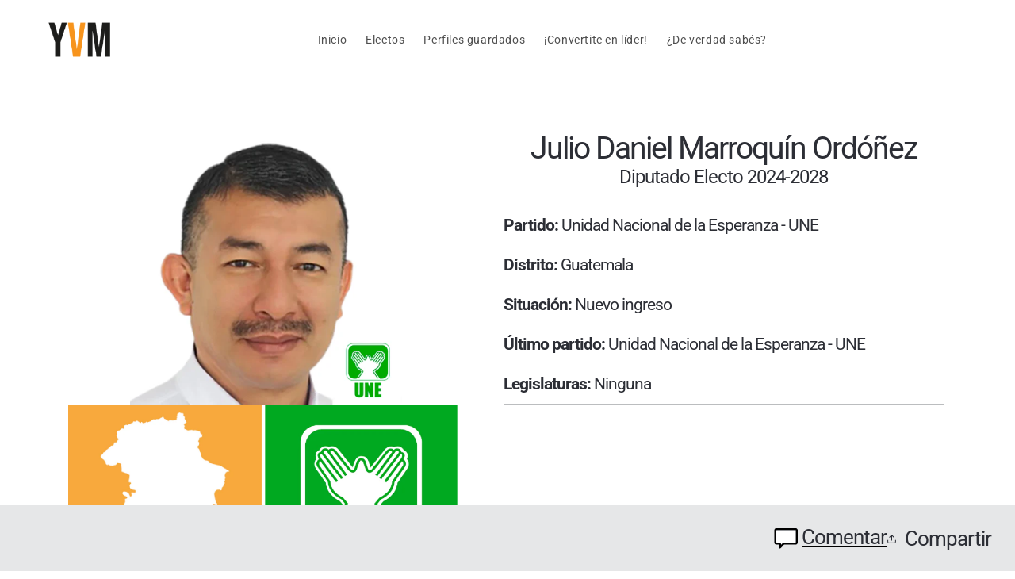

--- FILE ---
content_type: text/html; charset=utf-8
request_url: https://yovotomejor.com/products/julio-daniel-marroquin-ordonez-1
body_size: 31906
content:
<!doctype html>
<html class="no-js" lang="es">
  <head>
    <meta charset="utf-8">
    <meta http-equiv="X-UA-Compatible" content="IE=edge">
    <meta name="viewport" content="width=device-width,initial-scale=1">
    <meta name="theme-color" content="">
    <link rel="canonical" href="https://yovotomejor.com/products/julio-daniel-marroquin-ordonez-1">
    <link rel="preconnect" href="https://cdn.shopify.com" crossorigin>

    <!-- Google tag (gtag.js) -->
<script async src="https://www.googletagmanager.com/gtag/js?id=AW-720655531"></script>
<script>
  window.dataLayer = window.dataLayer || [];
  function gtag(){dataLayer.push(arguments);}
  gtag('js', new Date());

  gtag('config', 'AW-720655531');
</script><link rel="icon" type="image/png" href="//yovotomejor.com/cdn/shop/files/YVM_-_Favicon-01.png?crop=center&height=32&v=1678913965&width=32"><link rel="preconnect" href="https://fonts.shopifycdn.com" crossorigin><title>
      Julio Daniel Marroquín Ordóñez
 &ndash; Yo Voto Mejor</title>

    
      <meta name="description" content="Partido: Unidad Nacional de la Esperanza - UNE Distrito: Guatemala Situación: Nuevo ingreso Último partido: Unidad Nacional de la Esperanza - UNE Legislaturas: Ninguna">
    

    

<meta property="og:site_name" content="Yo Voto Mejor">
<meta property="og:url" content="https://yovotomejor.com/products/julio-daniel-marroquin-ordonez-1">
<meta property="og:title" content="Julio Daniel Marroquín Ordóñez">
<meta property="og:type" content="product">
<meta property="og:description" content="Partido: Unidad Nacional de la Esperanza - UNE Distrito: Guatemala Situación: Nuevo ingreso Último partido: Unidad Nacional de la Esperanza - UNE Legislaturas: Ninguna"><meta property="og:image" content="http://yovotomejor.com/cdn/shop/files/UNE_JulioDanielMarroquinOrdonez_GUA.png?v=1690308059">
  <meta property="og:image:secure_url" content="https://yovotomejor.com/cdn/shop/files/UNE_JulioDanielMarroquinOrdonez_GUA.png?v=1690308059">
  <meta property="og:image:width" content="500">
  <meta property="og:image:height" content="500"><meta property="og:price:amount" content="0.00">
  <meta property="og:price:currency" content="GTQ"><meta name="twitter:card" content="summary_large_image">
<meta name="twitter:title" content="Julio Daniel Marroquín Ordóñez">
<meta name="twitter:description" content="Partido: Unidad Nacional de la Esperanza - UNE Distrito: Guatemala Situación: Nuevo ingreso Último partido: Unidad Nacional de la Esperanza - UNE Legislaturas: Ninguna">


    <script src="//yovotomejor.com/cdn/shop/t/1/assets/global.js?v=149496944046504657681675817478" defer="defer"></script>
    <script src="https://ajax.googleapis.com/ajax/libs/jquery/3.6.1/jquery.min.js"></script>
    <script>window.performance && window.performance.mark && window.performance.mark('shopify.content_for_header.start');</script><meta id="shopify-digital-wallet" name="shopify-digital-wallet" content="/71661027625/digital_wallets/dialog">
<link rel="alternate" type="application/json+oembed" href="https://yovotomejor.com/products/julio-daniel-marroquin-ordonez-1.oembed">
<script async="async" src="/checkouts/internal/preloads.js?locale=es-GT"></script>
<script id="shopify-features" type="application/json">{"accessToken":"75213a355c5e8e52c98a0e1324e75348","betas":["rich-media-storefront-analytics"],"domain":"yovotomejor.com","predictiveSearch":true,"shopId":71661027625,"locale":"es"}</script>
<script>var Shopify = Shopify || {};
Shopify.shop = "votomejor.myshopify.com";
Shopify.locale = "es";
Shopify.currency = {"active":"GTQ","rate":"1.0"};
Shopify.country = "GT";
Shopify.theme = {"name":"Dawn","id":143425929513,"schema_name":"Dawn","schema_version":"7.0.1","theme_store_id":887,"role":"main"};
Shopify.theme.handle = "null";
Shopify.theme.style = {"id":null,"handle":null};
Shopify.cdnHost = "yovotomejor.com/cdn";
Shopify.routes = Shopify.routes || {};
Shopify.routes.root = "/";</script>
<script type="module">!function(o){(o.Shopify=o.Shopify||{}).modules=!0}(window);</script>
<script>!function(o){function n(){var o=[];function n(){o.push(Array.prototype.slice.apply(arguments))}return n.q=o,n}var t=o.Shopify=o.Shopify||{};t.loadFeatures=n(),t.autoloadFeatures=n()}(window);</script>
<script id="shop-js-analytics" type="application/json">{"pageType":"product"}</script>
<script defer="defer" async type="module" src="//yovotomejor.com/cdn/shopifycloud/shop-js/modules/v2/client.init-shop-cart-sync_BSQ69bm3.es.esm.js"></script>
<script defer="defer" async type="module" src="//yovotomejor.com/cdn/shopifycloud/shop-js/modules/v2/chunk.common_CIqZBrE6.esm.js"></script>
<script type="module">
  await import("//yovotomejor.com/cdn/shopifycloud/shop-js/modules/v2/client.init-shop-cart-sync_BSQ69bm3.es.esm.js");
await import("//yovotomejor.com/cdn/shopifycloud/shop-js/modules/v2/chunk.common_CIqZBrE6.esm.js");

  window.Shopify.SignInWithShop?.initShopCartSync?.({"fedCMEnabled":true,"windoidEnabled":true});

</script>
<script>(function() {
  var isLoaded = false;
  function asyncLoad() {
    if (isLoaded) return;
    isLoaded = true;
    var urls = ["https:\/\/cloudsearch-1f874.kxcdn.com\/shopify.js?srp=\/a\/search\u0026filtersEnabled=1\u0026shop=votomejor.myshopify.com","https:\/\/cdn.jsdelivr.net\/gh\/apphq\/slidecart-dist@master\/slidecarthq-forward.js?4\u0026shop=votomejor.myshopify.com","https:\/\/cdn.s3.pop-convert.com\/pcjs.production.min.js?unique_id=votomejor.myshopify.com\u0026shop=votomejor.myshopify.com","https:\/\/script.pop-convert.com\/new-micro\/production.pc.min.js?unique_id=votomejor.myshopify.com\u0026shop=votomejor.myshopify.com"];
    for (var i = 0; i < urls.length; i++) {
      var s = document.createElement('script');
      s.type = 'text/javascript';
      s.async = true;
      s.src = urls[i];
      var x = document.getElementsByTagName('script')[0];
      x.parentNode.insertBefore(s, x);
    }
  };
  if(window.attachEvent) {
    window.attachEvent('onload', asyncLoad);
  } else {
    window.addEventListener('load', asyncLoad, false);
  }
})();</script>
<script id="__st">var __st={"a":71661027625,"offset":-21600,"reqid":"ade1d0dd-592e-4994-b365-81f555b924d6-1768842784","pageurl":"yovotomejor.com\/products\/julio-daniel-marroquin-ordonez-1","u":"4a9c8e3566d1","p":"product","rtyp":"product","rid":8451682828585};</script>
<script>window.ShopifyPaypalV4VisibilityTracking = true;</script>
<script id="captcha-bootstrap">!function(){'use strict';const t='contact',e='account',n='new_comment',o=[[t,t],['blogs',n],['comments',n],[t,'customer']],c=[[e,'customer_login'],[e,'guest_login'],[e,'recover_customer_password'],[e,'create_customer']],r=t=>t.map((([t,e])=>`form[action*='/${t}']:not([data-nocaptcha='true']) input[name='form_type'][value='${e}']`)).join(','),a=t=>()=>t?[...document.querySelectorAll(t)].map((t=>t.form)):[];function s(){const t=[...o],e=r(t);return a(e)}const i='password',u='form_key',d=['recaptcha-v3-token','g-recaptcha-response','h-captcha-response',i],f=()=>{try{return window.sessionStorage}catch{return}},m='__shopify_v',_=t=>t.elements[u];function p(t,e,n=!1){try{const o=window.sessionStorage,c=JSON.parse(o.getItem(e)),{data:r}=function(t){const{data:e,action:n}=t;return t[m]||n?{data:e,action:n}:{data:t,action:n}}(c);for(const[e,n]of Object.entries(r))t.elements[e]&&(t.elements[e].value=n);n&&o.removeItem(e)}catch(o){console.error('form repopulation failed',{error:o})}}const l='form_type',E='cptcha';function T(t){t.dataset[E]=!0}const w=window,h=w.document,L='Shopify',v='ce_forms',y='captcha';let A=!1;((t,e)=>{const n=(g='f06e6c50-85a8-45c8-87d0-21a2b65856fe',I='https://cdn.shopify.com/shopifycloud/storefront-forms-hcaptcha/ce_storefront_forms_captcha_hcaptcha.v1.5.2.iife.js',D={infoText:'Protegido por hCaptcha',privacyText:'Privacidad',termsText:'Términos'},(t,e,n)=>{const o=w[L][v],c=o.bindForm;if(c)return c(t,g,e,D).then(n);var r;o.q.push([[t,g,e,D],n]),r=I,A||(h.body.append(Object.assign(h.createElement('script'),{id:'captcha-provider',async:!0,src:r})),A=!0)});var g,I,D;w[L]=w[L]||{},w[L][v]=w[L][v]||{},w[L][v].q=[],w[L][y]=w[L][y]||{},w[L][y].protect=function(t,e){n(t,void 0,e),T(t)},Object.freeze(w[L][y]),function(t,e,n,w,h,L){const[v,y,A,g]=function(t,e,n){const i=e?o:[],u=t?c:[],d=[...i,...u],f=r(d),m=r(i),_=r(d.filter((([t,e])=>n.includes(e))));return[a(f),a(m),a(_),s()]}(w,h,L),I=t=>{const e=t.target;return e instanceof HTMLFormElement?e:e&&e.form},D=t=>v().includes(t);t.addEventListener('submit',(t=>{const e=I(t);if(!e)return;const n=D(e)&&!e.dataset.hcaptchaBound&&!e.dataset.recaptchaBound,o=_(e),c=g().includes(e)&&(!o||!o.value);(n||c)&&t.preventDefault(),c&&!n&&(function(t){try{if(!f())return;!function(t){const e=f();if(!e)return;const n=_(t);if(!n)return;const o=n.value;o&&e.removeItem(o)}(t);const e=Array.from(Array(32),(()=>Math.random().toString(36)[2])).join('');!function(t,e){_(t)||t.append(Object.assign(document.createElement('input'),{type:'hidden',name:u})),t.elements[u].value=e}(t,e),function(t,e){const n=f();if(!n)return;const o=[...t.querySelectorAll(`input[type='${i}']`)].map((({name:t})=>t)),c=[...d,...o],r={};for(const[a,s]of new FormData(t).entries())c.includes(a)||(r[a]=s);n.setItem(e,JSON.stringify({[m]:1,action:t.action,data:r}))}(t,e)}catch(e){console.error('failed to persist form',e)}}(e),e.submit())}));const S=(t,e)=>{t&&!t.dataset[E]&&(n(t,e.some((e=>e===t))),T(t))};for(const o of['focusin','change'])t.addEventListener(o,(t=>{const e=I(t);D(e)&&S(e,y())}));const B=e.get('form_key'),M=e.get(l),P=B&&M;t.addEventListener('DOMContentLoaded',(()=>{const t=y();if(P)for(const e of t)e.elements[l].value===M&&p(e,B);[...new Set([...A(),...v().filter((t=>'true'===t.dataset.shopifyCaptcha))])].forEach((e=>S(e,t)))}))}(h,new URLSearchParams(w.location.search),n,t,e,['guest_login'])})(!0,!0)}();</script>
<script integrity="sha256-4kQ18oKyAcykRKYeNunJcIwy7WH5gtpwJnB7kiuLZ1E=" data-source-attribution="shopify.loadfeatures" defer="defer" src="//yovotomejor.com/cdn/shopifycloud/storefront/assets/storefront/load_feature-a0a9edcb.js" crossorigin="anonymous"></script>
<script data-source-attribution="shopify.dynamic_checkout.dynamic.init">var Shopify=Shopify||{};Shopify.PaymentButton=Shopify.PaymentButton||{isStorefrontPortableWallets:!0,init:function(){window.Shopify.PaymentButton.init=function(){};var t=document.createElement("script");t.src="https://yovotomejor.com/cdn/shopifycloud/portable-wallets/latest/portable-wallets.es.js",t.type="module",document.head.appendChild(t)}};
</script>
<script data-source-attribution="shopify.dynamic_checkout.buyer_consent">
  function portableWalletsHideBuyerConsent(e){var t=document.getElementById("shopify-buyer-consent"),n=document.getElementById("shopify-subscription-policy-button");t&&n&&(t.classList.add("hidden"),t.setAttribute("aria-hidden","true"),n.removeEventListener("click",e))}function portableWalletsShowBuyerConsent(e){var t=document.getElementById("shopify-buyer-consent"),n=document.getElementById("shopify-subscription-policy-button");t&&n&&(t.classList.remove("hidden"),t.removeAttribute("aria-hidden"),n.addEventListener("click",e))}window.Shopify?.PaymentButton&&(window.Shopify.PaymentButton.hideBuyerConsent=portableWalletsHideBuyerConsent,window.Shopify.PaymentButton.showBuyerConsent=portableWalletsShowBuyerConsent);
</script>
<script data-source-attribution="shopify.dynamic_checkout.cart.bootstrap">document.addEventListener("DOMContentLoaded",(function(){function t(){return document.querySelector("shopify-accelerated-checkout-cart, shopify-accelerated-checkout")}if(t())Shopify.PaymentButton.init();else{new MutationObserver((function(e,n){t()&&(Shopify.PaymentButton.init(),n.disconnect())})).observe(document.body,{childList:!0,subtree:!0})}}));
</script>
<script id="sections-script" data-sections="header" defer="defer" src="//yovotomejor.com/cdn/shop/t/1/compiled_assets/scripts.js?v=2093"></script>
<script>window.performance && window.performance.mark && window.performance.mark('shopify.content_for_header.end');</script>


    <style data-shopify>
      @font-face {
  font-family: Roboto;
  font-weight: 400;
  font-style: normal;
  font-display: swap;
  src: url("//yovotomejor.com/cdn/fonts/roboto/roboto_n4.2019d890f07b1852f56ce63ba45b2db45d852cba.woff2") format("woff2"),
       url("//yovotomejor.com/cdn/fonts/roboto/roboto_n4.238690e0007583582327135619c5f7971652fa9d.woff") format("woff");
}

      @font-face {
  font-family: Roboto;
  font-weight: 700;
  font-style: normal;
  font-display: swap;
  src: url("//yovotomejor.com/cdn/fonts/roboto/roboto_n7.f38007a10afbbde8976c4056bfe890710d51dec2.woff2") format("woff2"),
       url("//yovotomejor.com/cdn/fonts/roboto/roboto_n7.94bfdd3e80c7be00e128703d245c207769d763f9.woff") format("woff");
}

      @font-face {
  font-family: Roboto;
  font-weight: 400;
  font-style: italic;
  font-display: swap;
  src: url("//yovotomejor.com/cdn/fonts/roboto/roboto_i4.57ce898ccda22ee84f49e6b57ae302250655e2d4.woff2") format("woff2"),
       url("//yovotomejor.com/cdn/fonts/roboto/roboto_i4.b21f3bd061cbcb83b824ae8c7671a82587b264bf.woff") format("woff");
}

      @font-face {
  font-family: Roboto;
  font-weight: 700;
  font-style: italic;
  font-display: swap;
  src: url("//yovotomejor.com/cdn/fonts/roboto/roboto_i7.7ccaf9410746f2c53340607c42c43f90a9005937.woff2") format("woff2"),
       url("//yovotomejor.com/cdn/fonts/roboto/roboto_i7.49ec21cdd7148292bffea74c62c0df6e93551516.woff") format("woff");
}

      @font-face {
  font-family: Roboto;
  font-weight: 400;
  font-style: normal;
  font-display: swap;
  src: url("//yovotomejor.com/cdn/fonts/roboto/roboto_n4.2019d890f07b1852f56ce63ba45b2db45d852cba.woff2") format("woff2"),
       url("//yovotomejor.com/cdn/fonts/roboto/roboto_n4.238690e0007583582327135619c5f7971652fa9d.woff") format("woff");
}


      :root {
        --font-body-family: Roboto, sans-serif;
        --font-body-style: normal;
        --font-body-weight: 400;
        --font-body-weight-bold: 700;

        --font-heading-family: Roboto, sans-serif;
        --font-heading-style: normal;
        --font-heading-weight: 400;

        --font-body-scale: 1.0;
        --font-heading-scale: 1.0;

        --color-base-text: 18, 18, 18;
        --color-shadow: 18, 18, 18;
        --color-base-background-1: 255, 255, 255;
        --color-base-background-2: 243, 243, 243;
        --color-base-solid-button-labels: 255, 255, 255;
        --color-base-outline-button-labels: 18, 18, 18;
        --color-base-accent-1: 85, 51, 133;
        --color-base-accent-2: 0, 158, 217;
        --payment-terms-background-color: #ffffff;

        --gradient-base-background-1: #ffffff;
        --gradient-base-background-2: #f3f3f3;
        --gradient-base-accent-1: #553385;
        --gradient-base-accent-2: #009ed9;

        --media-padding: px;
        --media-border-opacity: 0.05;
        --media-border-width: 1px;
        --media-radius: 0px;
        --media-shadow-opacity: 0.0;
        --media-shadow-horizontal-offset: 0px;
        --media-shadow-vertical-offset: 4px;
        --media-shadow-blur-radius: 5px;
        --media-shadow-visible: 0;

        --page-width: 120rem;
        --page-width-margin: 0rem;

        --product-card-image-padding: 0.0rem;
        --product-card-corner-radius: 0.0rem;
        --product-card-text-alignment: left;
        --product-card-border-width: 0.0rem;
        --product-card-border-opacity: 0.1;
        --product-card-shadow-opacity: 0.0;
        --product-card-shadow-visible: 0;
        --product-card-shadow-horizontal-offset: 0.0rem;
        --product-card-shadow-vertical-offset: 0.4rem;
        --product-card-shadow-blur-radius: 0.5rem;

        --collection-card-image-padding: 0.0rem;
        --collection-card-corner-radius: 0.0rem;
        --collection-card-text-alignment: left;
        --collection-card-border-width: 0.0rem;
        --collection-card-border-opacity: 0.1;
        --collection-card-shadow-opacity: 0.0;
        --collection-card-shadow-visible: 0;
        --collection-card-shadow-horizontal-offset: 0.0rem;
        --collection-card-shadow-vertical-offset: 0.4rem;
        --collection-card-shadow-blur-radius: 0.5rem;

        --blog-card-image-padding: 0.0rem;
        --blog-card-corner-radius: 0.0rem;
        --blog-card-text-alignment: left;
        --blog-card-border-width: 0.0rem;
        --blog-card-border-opacity: 0.1;
        --blog-card-shadow-opacity: 0.0;
        --blog-card-shadow-visible: 0;
        --blog-card-shadow-horizontal-offset: 0.0rem;
        --blog-card-shadow-vertical-offset: 0.4rem;
        --blog-card-shadow-blur-radius: 0.5rem;

        --badge-corner-radius: 4.0rem;

        --popup-border-width: 1px;
        --popup-border-opacity: 0.1;
        --popup-corner-radius: 0px;
        --popup-shadow-opacity: 0.0;
        --popup-shadow-horizontal-offset: 0px;
        --popup-shadow-vertical-offset: 4px;
        --popup-shadow-blur-radius: 5px;

        --drawer-border-width: 1px;
        --drawer-border-opacity: 0.1;
        --drawer-shadow-opacity: 0.0;
        --drawer-shadow-horizontal-offset: 0px;
        --drawer-shadow-vertical-offset: 4px;
        --drawer-shadow-blur-radius: 5px;

        --spacing-sections-desktop: 0px;
        --spacing-sections-mobile: 0px;

        --grid-desktop-vertical-spacing: 8px;
        --grid-desktop-horizontal-spacing: 8px;
        --grid-mobile-vertical-spacing: 4px;
        --grid-mobile-horizontal-spacing: 4px;

        --text-boxes-border-opacity: 0.1;
        --text-boxes-border-width: 0px;
        --text-boxes-radius: 0px;
        --text-boxes-shadow-opacity: 0.0;
        --text-boxes-shadow-visible: 0;
        --text-boxes-shadow-horizontal-offset: 0px;
        --text-boxes-shadow-vertical-offset: 4px;
        --text-boxes-shadow-blur-radius: 5px;

        --buttons-radius: 20px;
        --buttons-radius-outset: 21px;
        --buttons-border-width: 1px;
        --buttons-border-opacity: 1.0;
        --buttons-shadow-opacity: 0.0;
        --buttons-shadow-visible: 0;
        --buttons-shadow-horizontal-offset: 0px;
        --buttons-shadow-vertical-offset: 4px;
        --buttons-shadow-blur-radius: 5px;
        --buttons-border-offset: 0.3px;

        --inputs-radius: 0px;
        --inputs-border-width: 1px;
        --inputs-border-opacity: 0.55;
        --inputs-shadow-opacity: 0.0;
        --inputs-shadow-horizontal-offset: 0px;
        --inputs-margin-offset: 0px;
        --inputs-shadow-vertical-offset: 4px;
        --inputs-shadow-blur-radius: 5px;
        --inputs-radius-outset: 0px;

        --variant-pills-radius: 40px;
        --variant-pills-border-width: 1px;
        --variant-pills-border-opacity: 0.55;
        --variant-pills-shadow-opacity: 0.0;
        --variant-pills-shadow-horizontal-offset: 0px;
        --variant-pills-shadow-vertical-offset: 4px;
        --variant-pills-shadow-blur-radius: 5px;
      }

      *,
      *::before,
      *::after {
        box-sizing: inherit;
      }

      html {
        box-sizing: border-box;
        font-size: calc(var(--font-body-scale) * 62.5%);
        height: 100%;
      }

      body {
        display: grid;
        grid-template-rows: auto auto 1fr auto;
        grid-template-columns: 100%;
        min-height: 100%;
        margin: 0;
        font-size: 1.5rem;
        letter-spacing: 0.06rem;
        line-height: calc(1 + 0.8 / var(--font-body-scale));
        font-family: var(--font-body-family);
        font-style: var(--font-body-style);
        font-weight: var(--font-body-weight);
      }

      @media screen and (min-width: 750px) {
        body {
          font-size: 1.6rem;
        }
      }
    </style>

    <link href="//yovotomejor.com/cdn/shop/t/1/assets/base.css?v=117430689434482092211686334483" rel="stylesheet" type="text/css" media="all" />
    <link href="//yovotomejor.com/cdn/shop/t/1/assets/custom.css?v=64121840103979101261690832573" rel="stylesheet" type="text/css" media="all" />
<link rel="preload" as="font" href="//yovotomejor.com/cdn/fonts/roboto/roboto_n4.2019d890f07b1852f56ce63ba45b2db45d852cba.woff2" type="font/woff2" crossorigin><link rel="preload" as="font" href="//yovotomejor.com/cdn/fonts/roboto/roboto_n4.2019d890f07b1852f56ce63ba45b2db45d852cba.woff2" type="font/woff2" crossorigin><link rel="stylesheet" href="//yovotomejor.com/cdn/shop/t/1/assets/component-predictive-search.css?v=83512081251802922551675817473" media="print" onload="this.media='all'"><script>document.documentElement.className = document.documentElement.className.replace('no-js', 'js');
    if (Shopify.designMode) {
      document.documentElement.classList.add('shopify-design-mode');
    }
    </script>
  <!-- BEGIN app block: shopify://apps/comments-plus-blog-comments/blocks/app-scripts/43e99dc3-03da-4062-9f67-446ae6b66af7 --><script type="text/javascript" async>
(function () {
    let customer_id_total = undefined;
    
    
    
    const pathname = window.location.pathname;

    let customer_id_local = undefined;
    
    const localStoreCustomer = localStorage.getItem('easy_disqus_customer');
    
    if(localStoreCustomer){
        if(JSON.parse(localStoreCustomer).id){
            customer_id_local = JSON.parse(localStoreCustomer).id;
        }
    }
    
    const redirect_to = localStorage.getItem('easy_disqus_redirect_to') ? localStorage.getItem('easy_disqus_redirect_to') : undefined;
    
    if(pathname === '/account' && customer_id_total && customer_id_local && redirect_to){
        if(customer_id_total === customer_id_local){
            localStorage.removeItem('easy_disqus_redirect_to');
            document.location.href = redirect_to;
        }
    }
})();
</script>

<!-- END app block --><!-- BEGIN app block: shopify://apps/hulk-form-builder/blocks/app-embed/b6b8dd14-356b-4725-a4ed-77232212b3c3 --><!-- BEGIN app snippet: hulkapps-formbuilder-theme-ext --><script type="text/javascript">
  
  if (typeof window.formbuilder_customer != "object") {
        window.formbuilder_customer = {}
  }

  window.hulkFormBuilder = {
    form_data: {},
    shop_data: {"shop_q1vSgJACC7fQn5BcZ9N40Q":{"shop_uuid":"q1vSgJACC7fQn5BcZ9N40Q","shop_timezone":"America\/Chicago","shop_id":82345,"shop_is_after_submit_enabled":true,"shop_shopify_plan":"basic","shop_shopify_domain":"votomejor.myshopify.com","shop_remove_watermark":false,"shop_created_at":"2023-04-17T21:10:56.870Z","is_skip_metafield":false,"shop_deleted":false,"shop_disabled":false}},
    settings_data: {"shop_settings":{"shop_customise_msgs":[],"default_customise_msgs":{"is_required":"is required","thank_you":"Thank you! The form was submitted successfully.","processing":"Processing...","valid_data":"Please provide valid data","valid_email":"Provide valid email format","valid_tags":"HTML Tags are not allowed","valid_phone":"Provide valid phone number","valid_captcha":"Please provide valid captcha response","valid_url":"Provide valid URL","only_number_alloud":"Provide valid number in","number_less":"must be less than","number_more":"must be more than","image_must_less":"Image must be less than 20MB","image_number":"Images allowed","image_extension":"Invalid extension! Please provide image file","error_image_upload":"Error in image upload. Please try again.","error_file_upload":"Error in file upload. Please try again.","your_response":"Your response","error_form_submit":"Error occur.Please try again after sometime.","email_submitted":"Form with this email is already submitted","invalid_email_by_zerobounce":"The email address you entered appears to be invalid. Please check it and try again.","download_file":"Download file","card_details_invalid":"Your card details are invalid","card_details":"Card details","please_enter_card_details":"Please enter card details","card_number":"Card number","exp_mm":"Exp MM","exp_yy":"Exp YY","crd_cvc":"CVV","payment_value":"Payment amount","please_enter_payment_amount":"Please enter payment amount","address1":"Address line 1","address2":"Address line 2","city":"City","province":"Province","zipcode":"Zip code","country":"Country","blocked_domain":"This form does not accept addresses from","file_must_less":"File must be less than 20MB","file_extension":"Invalid extension! Please provide file","only_file_number_alloud":"files allowed","previous":"Previous","next":"Next","must_have_a_input":"Please enter at least one field.","please_enter_required_data":"Please enter required data","atleast_one_special_char":"Include at least one special character","atleast_one_lowercase_char":"Include at least one lowercase character","atleast_one_uppercase_char":"Include at least one uppercase character","atleast_one_number":"Include at least one number","must_have_8_chars":"Must have 8 characters long","be_between_8_and_12_chars":"Be between 8 and 12 characters long","please_select":"Please Select","phone_submitted":"Form with this phone number is already submitted","user_res_parse_error":"Error while submitting the form","valid_same_values":"values must be same","product_choice_clear_selection":"Clear Selection","picture_choice_clear_selection":"Clear Selection","remove_all_for_file_image_upload":"Remove All","invalid_file_type_for_image_upload":"You can't upload files of this type.","invalid_file_type_for_signature_upload":"You can't upload files of this type.","max_files_exceeded_for_file_upload":"You can not upload any more files.","max_files_exceeded_for_image_upload":"You can not upload any more files.","file_already_exist":"File already uploaded","max_limit_exceed":"You have added the maximum number of text fields.","cancel_upload_for_file_upload":"Cancel upload","cancel_upload_for_image_upload":"Cancel upload","cancel_upload_for_signature_upload":"Cancel upload"},"shop_blocked_domains":[]}},
    features_data: {"shop_plan_features":{"shop_plan_features":["unlimited-forms","full-design-customization","export-form-submissions","multiple-recipients-for-form-submissions","multiple-admin-notifications","enable-captcha","unlimited-file-uploads","save-submitted-form-data","set-auto-response-message","conditional-logic","form-banner","save-as-draft-facility","include-user-response-in-admin-email","disable-form-submission","file-upload"]}},
    shop: null,
    shop_id: null,
    plan_features: null,
    validateDoubleQuotes: false,
    assets: {
      extraFunctions: "https://cdn.shopify.com/extensions/019bb5ee-ec40-7527-955d-c1b8751eb060/form-builder-by-hulkapps-50/assets/extra-functions.js",
      extraStyles: "https://cdn.shopify.com/extensions/019bb5ee-ec40-7527-955d-c1b8751eb060/form-builder-by-hulkapps-50/assets/extra-styles.css",
      bootstrapStyles: "https://cdn.shopify.com/extensions/019bb5ee-ec40-7527-955d-c1b8751eb060/form-builder-by-hulkapps-50/assets/theme-app-extension-bootstrap.css"
    },
    translations: {
      htmlTagNotAllowed: "HTML Tags are not allowed",
      sqlQueryNotAllowed: "SQL Queries are not allowed",
      doubleQuoteNotAllowed: "Double quotes are not allowed",
      vorwerkHttpWwwNotAllowed: "The words \u0026#39;http\u0026#39; and \u0026#39;www\u0026#39; are not allowed. Please remove them and try again.",
      maxTextFieldsReached: "You have added the maximum number of text fields.",
      avoidNegativeWords: "Avoid negative words: Don\u0026#39;t use negative words in your contact message.",
      customDesignOnly: "This form is for custom designs requests. For general inquiries please contact our team at info@stagheaddesigns.com",
      zerobounceApiErrorMsg: "We couldn\u0026#39;t verify your email due to a technical issue. Please try again later.",
    }

  }

  

  window.FbThemeAppExtSettingsHash = {}
  
</script><!-- END app snippet --><!-- END app block --><script src="https://cdn.shopify.com/extensions/019b9ded-7761-762c-b562-e79d681a048e/commentify-68/assets/commentify-block.js" type="text/javascript" defer="defer"></script>
<link href="https://cdn.shopify.com/extensions/019b9ded-7761-762c-b562-e79d681a048e/commentify-68/assets/commentify.css" rel="stylesheet" type="text/css" media="all">
<script src="https://cdn.shopify.com/extensions/019bb5ee-ec40-7527-955d-c1b8751eb060/form-builder-by-hulkapps-50/assets/form-builder-script.js" type="text/javascript" defer="defer"></script>
<link href="https://monorail-edge.shopifysvc.com" rel="dns-prefetch">
<script>(function(){if ("sendBeacon" in navigator && "performance" in window) {try {var session_token_from_headers = performance.getEntriesByType('navigation')[0].serverTiming.find(x => x.name == '_s').description;} catch {var session_token_from_headers = undefined;}var session_cookie_matches = document.cookie.match(/_shopify_s=([^;]*)/);var session_token_from_cookie = session_cookie_matches && session_cookie_matches.length === 2 ? session_cookie_matches[1] : "";var session_token = session_token_from_headers || session_token_from_cookie || "";function handle_abandonment_event(e) {var entries = performance.getEntries().filter(function(entry) {return /monorail-edge.shopifysvc.com/.test(entry.name);});if (!window.abandonment_tracked && entries.length === 0) {window.abandonment_tracked = true;var currentMs = Date.now();var navigation_start = performance.timing.navigationStart;var payload = {shop_id: 71661027625,url: window.location.href,navigation_start,duration: currentMs - navigation_start,session_token,page_type: "product"};window.navigator.sendBeacon("https://monorail-edge.shopifysvc.com/v1/produce", JSON.stringify({schema_id: "online_store_buyer_site_abandonment/1.1",payload: payload,metadata: {event_created_at_ms: currentMs,event_sent_at_ms: currentMs}}));}}window.addEventListener('pagehide', handle_abandonment_event);}}());</script>
<script id="web-pixels-manager-setup">(function e(e,d,r,n,o){if(void 0===o&&(o={}),!Boolean(null===(a=null===(i=window.Shopify)||void 0===i?void 0:i.analytics)||void 0===a?void 0:a.replayQueue)){var i,a;window.Shopify=window.Shopify||{};var t=window.Shopify;t.analytics=t.analytics||{};var s=t.analytics;s.replayQueue=[],s.publish=function(e,d,r){return s.replayQueue.push([e,d,r]),!0};try{self.performance.mark("wpm:start")}catch(e){}var l=function(){var e={modern:/Edge?\/(1{2}[4-9]|1[2-9]\d|[2-9]\d{2}|\d{4,})\.\d+(\.\d+|)|Firefox\/(1{2}[4-9]|1[2-9]\d|[2-9]\d{2}|\d{4,})\.\d+(\.\d+|)|Chrom(ium|e)\/(9{2}|\d{3,})\.\d+(\.\d+|)|(Maci|X1{2}).+ Version\/(15\.\d+|(1[6-9]|[2-9]\d|\d{3,})\.\d+)([,.]\d+|)( \(\w+\)|)( Mobile\/\w+|) Safari\/|Chrome.+OPR\/(9{2}|\d{3,})\.\d+\.\d+|(CPU[ +]OS|iPhone[ +]OS|CPU[ +]iPhone|CPU IPhone OS|CPU iPad OS)[ +]+(15[._]\d+|(1[6-9]|[2-9]\d|\d{3,})[._]\d+)([._]\d+|)|Android:?[ /-](13[3-9]|1[4-9]\d|[2-9]\d{2}|\d{4,})(\.\d+|)(\.\d+|)|Android.+Firefox\/(13[5-9]|1[4-9]\d|[2-9]\d{2}|\d{4,})\.\d+(\.\d+|)|Android.+Chrom(ium|e)\/(13[3-9]|1[4-9]\d|[2-9]\d{2}|\d{4,})\.\d+(\.\d+|)|SamsungBrowser\/([2-9]\d|\d{3,})\.\d+/,legacy:/Edge?\/(1[6-9]|[2-9]\d|\d{3,})\.\d+(\.\d+|)|Firefox\/(5[4-9]|[6-9]\d|\d{3,})\.\d+(\.\d+|)|Chrom(ium|e)\/(5[1-9]|[6-9]\d|\d{3,})\.\d+(\.\d+|)([\d.]+$|.*Safari\/(?![\d.]+ Edge\/[\d.]+$))|(Maci|X1{2}).+ Version\/(10\.\d+|(1[1-9]|[2-9]\d|\d{3,})\.\d+)([,.]\d+|)( \(\w+\)|)( Mobile\/\w+|) Safari\/|Chrome.+OPR\/(3[89]|[4-9]\d|\d{3,})\.\d+\.\d+|(CPU[ +]OS|iPhone[ +]OS|CPU[ +]iPhone|CPU IPhone OS|CPU iPad OS)[ +]+(10[._]\d+|(1[1-9]|[2-9]\d|\d{3,})[._]\d+)([._]\d+|)|Android:?[ /-](13[3-9]|1[4-9]\d|[2-9]\d{2}|\d{4,})(\.\d+|)(\.\d+|)|Mobile Safari.+OPR\/([89]\d|\d{3,})\.\d+\.\d+|Android.+Firefox\/(13[5-9]|1[4-9]\d|[2-9]\d{2}|\d{4,})\.\d+(\.\d+|)|Android.+Chrom(ium|e)\/(13[3-9]|1[4-9]\d|[2-9]\d{2}|\d{4,})\.\d+(\.\d+|)|Android.+(UC? ?Browser|UCWEB|U3)[ /]?(15\.([5-9]|\d{2,})|(1[6-9]|[2-9]\d|\d{3,})\.\d+)\.\d+|SamsungBrowser\/(5\.\d+|([6-9]|\d{2,})\.\d+)|Android.+MQ{2}Browser\/(14(\.(9|\d{2,})|)|(1[5-9]|[2-9]\d|\d{3,})(\.\d+|))(\.\d+|)|K[Aa][Ii]OS\/(3\.\d+|([4-9]|\d{2,})\.\d+)(\.\d+|)/},d=e.modern,r=e.legacy,n=navigator.userAgent;return n.match(d)?"modern":n.match(r)?"legacy":"unknown"}(),u="modern"===l?"modern":"legacy",c=(null!=n?n:{modern:"",legacy:""})[u],f=function(e){return[e.baseUrl,"/wpm","/b",e.hashVersion,"modern"===e.buildTarget?"m":"l",".js"].join("")}({baseUrl:d,hashVersion:r,buildTarget:u}),m=function(e){var d=e.version,r=e.bundleTarget,n=e.surface,o=e.pageUrl,i=e.monorailEndpoint;return{emit:function(e){var a=e.status,t=e.errorMsg,s=(new Date).getTime(),l=JSON.stringify({metadata:{event_sent_at_ms:s},events:[{schema_id:"web_pixels_manager_load/3.1",payload:{version:d,bundle_target:r,page_url:o,status:a,surface:n,error_msg:t},metadata:{event_created_at_ms:s}}]});if(!i)return console&&console.warn&&console.warn("[Web Pixels Manager] No Monorail endpoint provided, skipping logging."),!1;try{return self.navigator.sendBeacon.bind(self.navigator)(i,l)}catch(e){}var u=new XMLHttpRequest;try{return u.open("POST",i,!0),u.setRequestHeader("Content-Type","text/plain"),u.send(l),!0}catch(e){return console&&console.warn&&console.warn("[Web Pixels Manager] Got an unhandled error while logging to Monorail."),!1}}}}({version:r,bundleTarget:l,surface:e.surface,pageUrl:self.location.href,monorailEndpoint:e.monorailEndpoint});try{o.browserTarget=l,function(e){var d=e.src,r=e.async,n=void 0===r||r,o=e.onload,i=e.onerror,a=e.sri,t=e.scriptDataAttributes,s=void 0===t?{}:t,l=document.createElement("script"),u=document.querySelector("head"),c=document.querySelector("body");if(l.async=n,l.src=d,a&&(l.integrity=a,l.crossOrigin="anonymous"),s)for(var f in s)if(Object.prototype.hasOwnProperty.call(s,f))try{l.dataset[f]=s[f]}catch(e){}if(o&&l.addEventListener("load",o),i&&l.addEventListener("error",i),u)u.appendChild(l);else{if(!c)throw new Error("Did not find a head or body element to append the script");c.appendChild(l)}}({src:f,async:!0,onload:function(){if(!function(){var e,d;return Boolean(null===(d=null===(e=window.Shopify)||void 0===e?void 0:e.analytics)||void 0===d?void 0:d.initialized)}()){var d=window.webPixelsManager.init(e)||void 0;if(d){var r=window.Shopify.analytics;r.replayQueue.forEach((function(e){var r=e[0],n=e[1],o=e[2];d.publishCustomEvent(r,n,o)})),r.replayQueue=[],r.publish=d.publishCustomEvent,r.visitor=d.visitor,r.initialized=!0}}},onerror:function(){return m.emit({status:"failed",errorMsg:"".concat(f," has failed to load")})},sri:function(e){var d=/^sha384-[A-Za-z0-9+/=]+$/;return"string"==typeof e&&d.test(e)}(c)?c:"",scriptDataAttributes:o}),m.emit({status:"loading"})}catch(e){m.emit({status:"failed",errorMsg:(null==e?void 0:e.message)||"Unknown error"})}}})({shopId: 71661027625,storefrontBaseUrl: "https://yovotomejor.com",extensionsBaseUrl: "https://extensions.shopifycdn.com/cdn/shopifycloud/web-pixels-manager",monorailEndpoint: "https://monorail-edge.shopifysvc.com/unstable/produce_batch",surface: "storefront-renderer",enabledBetaFlags: ["2dca8a86"],webPixelsConfigList: [{"id":"820609321","configuration":"{\"config\":\"{\\\"pixel_id\\\":\\\"G-6K9Z4HTBJH\\\",\\\"gtag_events\\\":[{\\\"type\\\":\\\"purchase\\\",\\\"action_label\\\":\\\"G-6K9Z4HTBJH\\\"},{\\\"type\\\":\\\"page_view\\\",\\\"action_label\\\":\\\"G-6K9Z4HTBJH\\\"},{\\\"type\\\":\\\"view_item\\\",\\\"action_label\\\":\\\"G-6K9Z4HTBJH\\\"},{\\\"type\\\":\\\"search\\\",\\\"action_label\\\":\\\"G-6K9Z4HTBJH\\\"},{\\\"type\\\":\\\"add_to_cart\\\",\\\"action_label\\\":\\\"G-6K9Z4HTBJH\\\"},{\\\"type\\\":\\\"begin_checkout\\\",\\\"action_label\\\":\\\"G-6K9Z4HTBJH\\\"},{\\\"type\\\":\\\"add_payment_info\\\",\\\"action_label\\\":\\\"G-6K9Z4HTBJH\\\"}],\\\"enable_monitoring_mode\\\":false}\"}","eventPayloadVersion":"v1","runtimeContext":"OPEN","scriptVersion":"b2a88bafab3e21179ed38636efcd8a93","type":"APP","apiClientId":1780363,"privacyPurposes":[],"dataSharingAdjustments":{"protectedCustomerApprovalScopes":["read_customer_address","read_customer_email","read_customer_name","read_customer_personal_data","read_customer_phone"]}},{"id":"shopify-app-pixel","configuration":"{}","eventPayloadVersion":"v1","runtimeContext":"STRICT","scriptVersion":"0450","apiClientId":"shopify-pixel","type":"APP","privacyPurposes":["ANALYTICS","MARKETING"]},{"id":"shopify-custom-pixel","eventPayloadVersion":"v1","runtimeContext":"LAX","scriptVersion":"0450","apiClientId":"shopify-pixel","type":"CUSTOM","privacyPurposes":["ANALYTICS","MARKETING"]}],isMerchantRequest: false,initData: {"shop":{"name":"Yo Voto Mejor","paymentSettings":{"currencyCode":"GTQ"},"myshopifyDomain":"votomejor.myshopify.com","countryCode":"GT","storefrontUrl":"https:\/\/yovotomejor.com"},"customer":null,"cart":null,"checkout":null,"productVariants":[{"price":{"amount":0.0,"currencyCode":"GTQ"},"product":{"title":"Julio Daniel Marroquín Ordóñez","vendor":"UNE","id":"8451682828585","untranslatedTitle":"Julio Daniel Marroquín Ordóñez","url":"\/products\/julio-daniel-marroquin-ordonez-1","type":"Diputado Electo 2024-2028"},"id":"45720568791337","image":{"src":"\/\/yovotomejor.com\/cdn\/shop\/files\/UNE_JulioDanielMarroquinOrdonez_GUA.png?v=1690308059"},"sku":"","title":"Default Title","untranslatedTitle":"Default Title"}],"purchasingCompany":null},},"https://yovotomejor.com/cdn","fcfee988w5aeb613cpc8e4bc33m6693e112",{"modern":"","legacy":""},{"shopId":"71661027625","storefrontBaseUrl":"https:\/\/yovotomejor.com","extensionBaseUrl":"https:\/\/extensions.shopifycdn.com\/cdn\/shopifycloud\/web-pixels-manager","surface":"storefront-renderer","enabledBetaFlags":"[\"2dca8a86\"]","isMerchantRequest":"false","hashVersion":"fcfee988w5aeb613cpc8e4bc33m6693e112","publish":"custom","events":"[[\"page_viewed\",{}],[\"product_viewed\",{\"productVariant\":{\"price\":{\"amount\":0.0,\"currencyCode\":\"GTQ\"},\"product\":{\"title\":\"Julio Daniel Marroquín Ordóñez\",\"vendor\":\"UNE\",\"id\":\"8451682828585\",\"untranslatedTitle\":\"Julio Daniel Marroquín Ordóñez\",\"url\":\"\/products\/julio-daniel-marroquin-ordonez-1\",\"type\":\"Diputado Electo 2024-2028\"},\"id\":\"45720568791337\",\"image\":{\"src\":\"\/\/yovotomejor.com\/cdn\/shop\/files\/UNE_JulioDanielMarroquinOrdonez_GUA.png?v=1690308059\"},\"sku\":\"\",\"title\":\"Default Title\",\"untranslatedTitle\":\"Default Title\"}}]]"});</script><script>
  window.ShopifyAnalytics = window.ShopifyAnalytics || {};
  window.ShopifyAnalytics.meta = window.ShopifyAnalytics.meta || {};
  window.ShopifyAnalytics.meta.currency = 'GTQ';
  var meta = {"product":{"id":8451682828585,"gid":"gid:\/\/shopify\/Product\/8451682828585","vendor":"UNE","type":"Diputado Electo 2024-2028","handle":"julio-daniel-marroquin-ordonez-1","variants":[{"id":45720568791337,"price":0,"name":"Julio Daniel Marroquín Ordóñez","public_title":null,"sku":""}],"remote":false},"page":{"pageType":"product","resourceType":"product","resourceId":8451682828585,"requestId":"ade1d0dd-592e-4994-b365-81f555b924d6-1768842784"}};
  for (var attr in meta) {
    window.ShopifyAnalytics.meta[attr] = meta[attr];
  }
</script>
<script class="analytics">
  (function () {
    var customDocumentWrite = function(content) {
      var jquery = null;

      if (window.jQuery) {
        jquery = window.jQuery;
      } else if (window.Checkout && window.Checkout.$) {
        jquery = window.Checkout.$;
      }

      if (jquery) {
        jquery('body').append(content);
      }
    };

    var hasLoggedConversion = function(token) {
      if (token) {
        return document.cookie.indexOf('loggedConversion=' + token) !== -1;
      }
      return false;
    }

    var setCookieIfConversion = function(token) {
      if (token) {
        var twoMonthsFromNow = new Date(Date.now());
        twoMonthsFromNow.setMonth(twoMonthsFromNow.getMonth() + 2);

        document.cookie = 'loggedConversion=' + token + '; expires=' + twoMonthsFromNow;
      }
    }

    var trekkie = window.ShopifyAnalytics.lib = window.trekkie = window.trekkie || [];
    if (trekkie.integrations) {
      return;
    }
    trekkie.methods = [
      'identify',
      'page',
      'ready',
      'track',
      'trackForm',
      'trackLink'
    ];
    trekkie.factory = function(method) {
      return function() {
        var args = Array.prototype.slice.call(arguments);
        args.unshift(method);
        trekkie.push(args);
        return trekkie;
      };
    };
    for (var i = 0; i < trekkie.methods.length; i++) {
      var key = trekkie.methods[i];
      trekkie[key] = trekkie.factory(key);
    }
    trekkie.load = function(config) {
      trekkie.config = config || {};
      trekkie.config.initialDocumentCookie = document.cookie;
      var first = document.getElementsByTagName('script')[0];
      var script = document.createElement('script');
      script.type = 'text/javascript';
      script.onerror = function(e) {
        var scriptFallback = document.createElement('script');
        scriptFallback.type = 'text/javascript';
        scriptFallback.onerror = function(error) {
                var Monorail = {
      produce: function produce(monorailDomain, schemaId, payload) {
        var currentMs = new Date().getTime();
        var event = {
          schema_id: schemaId,
          payload: payload,
          metadata: {
            event_created_at_ms: currentMs,
            event_sent_at_ms: currentMs
          }
        };
        return Monorail.sendRequest("https://" + monorailDomain + "/v1/produce", JSON.stringify(event));
      },
      sendRequest: function sendRequest(endpointUrl, payload) {
        // Try the sendBeacon API
        if (window && window.navigator && typeof window.navigator.sendBeacon === 'function' && typeof window.Blob === 'function' && !Monorail.isIos12()) {
          var blobData = new window.Blob([payload], {
            type: 'text/plain'
          });

          if (window.navigator.sendBeacon(endpointUrl, blobData)) {
            return true;
          } // sendBeacon was not successful

        } // XHR beacon

        var xhr = new XMLHttpRequest();

        try {
          xhr.open('POST', endpointUrl);
          xhr.setRequestHeader('Content-Type', 'text/plain');
          xhr.send(payload);
        } catch (e) {
          console.log(e);
        }

        return false;
      },
      isIos12: function isIos12() {
        return window.navigator.userAgent.lastIndexOf('iPhone; CPU iPhone OS 12_') !== -1 || window.navigator.userAgent.lastIndexOf('iPad; CPU OS 12_') !== -1;
      }
    };
    Monorail.produce('monorail-edge.shopifysvc.com',
      'trekkie_storefront_load_errors/1.1',
      {shop_id: 71661027625,
      theme_id: 143425929513,
      app_name: "storefront",
      context_url: window.location.href,
      source_url: "//yovotomejor.com/cdn/s/trekkie.storefront.cd680fe47e6c39ca5d5df5f0a32d569bc48c0f27.min.js"});

        };
        scriptFallback.async = true;
        scriptFallback.src = '//yovotomejor.com/cdn/s/trekkie.storefront.cd680fe47e6c39ca5d5df5f0a32d569bc48c0f27.min.js';
        first.parentNode.insertBefore(scriptFallback, first);
      };
      script.async = true;
      script.src = '//yovotomejor.com/cdn/s/trekkie.storefront.cd680fe47e6c39ca5d5df5f0a32d569bc48c0f27.min.js';
      first.parentNode.insertBefore(script, first);
    };
    trekkie.load(
      {"Trekkie":{"appName":"storefront","development":false,"defaultAttributes":{"shopId":71661027625,"isMerchantRequest":null,"themeId":143425929513,"themeCityHash":"4233061487185257860","contentLanguage":"es","currency":"GTQ","eventMetadataId":"01f1b238-7ee5-48a6-baf6-995a6227e382"},"isServerSideCookieWritingEnabled":true,"monorailRegion":"shop_domain","enabledBetaFlags":["65f19447"]},"Session Attribution":{},"S2S":{"facebookCapiEnabled":false,"source":"trekkie-storefront-renderer","apiClientId":580111}}
    );

    var loaded = false;
    trekkie.ready(function() {
      if (loaded) return;
      loaded = true;

      window.ShopifyAnalytics.lib = window.trekkie;

      var originalDocumentWrite = document.write;
      document.write = customDocumentWrite;
      try { window.ShopifyAnalytics.merchantGoogleAnalytics.call(this); } catch(error) {};
      document.write = originalDocumentWrite;

      window.ShopifyAnalytics.lib.page(null,{"pageType":"product","resourceType":"product","resourceId":8451682828585,"requestId":"ade1d0dd-592e-4994-b365-81f555b924d6-1768842784","shopifyEmitted":true});

      var match = window.location.pathname.match(/checkouts\/(.+)\/(thank_you|post_purchase)/)
      var token = match? match[1]: undefined;
      if (!hasLoggedConversion(token)) {
        setCookieIfConversion(token);
        window.ShopifyAnalytics.lib.track("Viewed Product",{"currency":"GTQ","variantId":45720568791337,"productId":8451682828585,"productGid":"gid:\/\/shopify\/Product\/8451682828585","name":"Julio Daniel Marroquín Ordóñez","price":"0.00","sku":"","brand":"UNE","variant":null,"category":"Diputado Electo 2024-2028","nonInteraction":true,"remote":false},undefined,undefined,{"shopifyEmitted":true});
      window.ShopifyAnalytics.lib.track("monorail:\/\/trekkie_storefront_viewed_product\/1.1",{"currency":"GTQ","variantId":45720568791337,"productId":8451682828585,"productGid":"gid:\/\/shopify\/Product\/8451682828585","name":"Julio Daniel Marroquín Ordóñez","price":"0.00","sku":"","brand":"UNE","variant":null,"category":"Diputado Electo 2024-2028","nonInteraction":true,"remote":false,"referer":"https:\/\/yovotomejor.com\/products\/julio-daniel-marroquin-ordonez-1"});
      }
    });


        var eventsListenerScript = document.createElement('script');
        eventsListenerScript.async = true;
        eventsListenerScript.src = "//yovotomejor.com/cdn/shopifycloud/storefront/assets/shop_events_listener-3da45d37.js";
        document.getElementsByTagName('head')[0].appendChild(eventsListenerScript);

})();</script>
<script
  defer
  src="https://yovotomejor.com/cdn/shopifycloud/perf-kit/shopify-perf-kit-3.0.4.min.js"
  data-application="storefront-renderer"
  data-shop-id="71661027625"
  data-render-region="gcp-us-central1"
  data-page-type="product"
  data-theme-instance-id="143425929513"
  data-theme-name="Dawn"
  data-theme-version="7.0.1"
  data-monorail-region="shop_domain"
  data-resource-timing-sampling-rate="10"
  data-shs="true"
  data-shs-beacon="true"
  data-shs-export-with-fetch="true"
  data-shs-logs-sample-rate="1"
  data-shs-beacon-endpoint="https://yovotomejor.com/api/collect"
></script>
</head>

  <body class="gradient template-product ">
    <a class="skip-to-content-link button visually-hidden" href="#MainContent">
      Ir directamente al contenido
    </a><div id="shopify-section-announcement-bar" class="shopify-section">
</div>
    
    <div id="shopify-section-header" class="shopify-section section-header"><link rel="stylesheet" href="//yovotomejor.com/cdn/shop/t/1/assets/component-list-menu.css?v=151968516119678728991675817483" media="print" onload="this.media='all'">
<link rel="stylesheet" href="//yovotomejor.com/cdn/shop/t/1/assets/component-search.css?v=96455689198851321781675817465" media="print" onload="this.media='all'">
<link rel="stylesheet" href="//yovotomejor.com/cdn/shop/t/1/assets/component-menu-drawer.css?v=182311192829367774911675817470" media="print" onload="this.media='all'">
<link rel="stylesheet" href="//yovotomejor.com/cdn/shop/t/1/assets/component-cart-notification.css?v=183358051719344305851675817461" media="print" onload="this.media='all'">
<link rel="stylesheet" href="//yovotomejor.com/cdn/shop/t/1/assets/component-cart-items.css?v=23917223812499722491675817500" media="print" onload="this.media='all'"><link rel="stylesheet" href="//yovotomejor.com/cdn/shop/t/1/assets/component-price.css?v=65402837579211014041675817469" media="print" onload="this.media='all'">
  <link rel="stylesheet" href="//yovotomejor.com/cdn/shop/t/1/assets/component-loading-overlay.css?v=167310470843593579841675817504" media="print" onload="this.media='all'"><noscript><link href="//yovotomejor.com/cdn/shop/t/1/assets/component-list-menu.css?v=151968516119678728991675817483" rel="stylesheet" type="text/css" media="all" /></noscript>
<noscript><link href="//yovotomejor.com/cdn/shop/t/1/assets/component-search.css?v=96455689198851321781675817465" rel="stylesheet" type="text/css" media="all" /></noscript>
<noscript><link href="//yovotomejor.com/cdn/shop/t/1/assets/component-menu-drawer.css?v=182311192829367774911675817470" rel="stylesheet" type="text/css" media="all" /></noscript>
<noscript><link href="//yovotomejor.com/cdn/shop/t/1/assets/component-cart-notification.css?v=183358051719344305851675817461" rel="stylesheet" type="text/css" media="all" /></noscript>
<noscript><link href="//yovotomejor.com/cdn/shop/t/1/assets/component-cart-items.css?v=23917223812499722491675817500" rel="stylesheet" type="text/css" media="all" /></noscript>

<style>
  header-drawer {
    justify-self: start;
    margin-left: -1.2rem;
  }

  .header__heading-logo {
    max-width: 80px;
  }

  @media screen and (min-width: 990px) {
    header-drawer {
      display: none;
    }
  }

  .menu-drawer-container {
    display: flex;
  }

  .list-menu {
    list-style: none;
    padding: 0;
    margin: 0;
  }

  .list-menu--inline {
    display: inline-flex;
    flex-wrap: wrap;
  }

  summary.list-menu__item {
    padding-right: 2.7rem;
  }

  .list-menu__item {
    display: flex;
    align-items: center;
    line-height: calc(1 + 0.3 / var(--font-body-scale));
  }

  .list-menu__item--link {
    text-decoration: none;
    padding-bottom: 1rem;
    padding-top: 1rem;
    line-height: calc(1 + 0.8 / var(--font-body-scale));
  }

  @media screen and (min-width: 750px) {
    .list-menu__item--link {
      padding-bottom: 0.5rem;
      padding-top: 0.5rem;
    }
  }
</style><style data-shopify>.header {
    padding-top: 10px;
    padding-bottom: 10px;
  }

  .section-header {
    margin-bottom: 0px;
  }

  @media screen and (min-width: 750px) {
    .section-header {
      margin-bottom: 0px;
    }
  }

  @media screen and (min-width: 990px) {
    .header {
      padding-top: 20px;
      padding-bottom: 20px;
    }
  }</style><script src="//yovotomejor.com/cdn/shop/t/1/assets/details-disclosure.js?v=153497636716254413831675817495" defer="defer"></script>
<script src="//yovotomejor.com/cdn/shop/t/1/assets/details-modal.js?v=4511761896672669691675817493" defer="defer"></script>
<script src="//yovotomejor.com/cdn/shop/t/1/assets/cart-notification.js?v=160453272920806432391675817468" defer="defer"></script><svg xmlns="http://www.w3.org/2000/svg" class="hidden">
  <symbol id="icon-search" viewbox="0 0 18 19" fill="none">
    <path fill-rule="evenodd" clip-rule="evenodd" d="M11.03 11.68A5.784 5.784 0 112.85 3.5a5.784 5.784 0 018.18 8.18zm.26 1.12a6.78 6.78 0 11.72-.7l5.4 5.4a.5.5 0 11-.71.7l-5.41-5.4z" fill="currentColor"/>
  </symbol>

  <symbol id="icon-close" class="icon icon-close" fill="none" viewBox="0 0 18 17">
    <path d="M.865 15.978a.5.5 0 00.707.707l7.433-7.431 7.579 7.282a.501.501 0 00.846-.37.5.5 0 00-.153-.351L9.712 8.546l7.417-7.416a.5.5 0 10-.707-.708L8.991 7.853 1.413.573a.5.5 0 10-.693.72l7.563 7.268-7.418 7.417z" fill="currentColor">
  </symbol>
</svg>
<sticky-header class="header-wrapper color-background-1 gradient header-wrapper--border-bottom">
  <header class="header header--middle-left header--mobile-left page-width header--has-menu"><header-drawer data-breakpoint="tablet">
        <details id="Details-menu-drawer-container" class="menu-drawer-container">
          <summary class="header__icon header__icon--menu header__icon--summary link focus-inset" aria-label="Menú">
            <span>
              <svg xmlns="http://www.w3.org/2000/svg" aria-hidden="true" focusable="false" role="presentation" class="icon icon-hamburger" fill="none" viewBox="0 0 18 16">
  <path d="M1 .5a.5.5 0 100 1h15.71a.5.5 0 000-1H1zM.5 8a.5.5 0 01.5-.5h15.71a.5.5 0 010 1H1A.5.5 0 01.5 8zm0 7a.5.5 0 01.5-.5h15.71a.5.5 0 010 1H1a.5.5 0 01-.5-.5z" fill="currentColor">
</svg>

              <svg xmlns="http://www.w3.org/2000/svg" aria-hidden="true" focusable="false" role="presentation" class="icon icon-close" fill="none" viewBox="0 0 18 17">
  <path d="M.865 15.978a.5.5 0 00.707.707l7.433-7.431 7.579 7.282a.501.501 0 00.846-.37.5.5 0 00-.153-.351L9.712 8.546l7.417-7.416a.5.5 0 10-.707-.708L8.991 7.853 1.413.573a.5.5 0 10-.693.72l7.563 7.268-7.418 7.417z" fill="currentColor">
</svg>

            </span>
          </summary>
          <div id="menu-drawer" class="gradient menu-drawer motion-reduce" tabindex="-1">
            <div class="menu-drawer__inner-container">
              <div class="menu-drawer__navigation-container">
                <div class="navigation-search">
                  <form action="/search" method="get" role="search" class="search search-modal__form">
                    <div class="field">
                      <input class="search__input field__input" type="search" name="q" placeholder="Buscar">
                        <button class="search__button field__button">
                          <svg xmlns="http://www.w3.org/2000/svg" viewBox="0 0 37.45 37.46" class="icon icon-search">
                            <defs><style>.cls-1{fill:#86898a;fill-rule:evenodd;}</style></defs><g id="Layer_2" data-name="Layer 2"><g id="Layer_1-2" data-name="Layer 1"><path class="cls-1" d="M6.05,36.37A3.51,3.51,0,1,1,1.3,31.22l9.28-8.57a14.63,14.63,0,1,1,5.15,4.78L6.05,36.37ZM22.82,4.68a10,10,0,1,0,10,10A9.95,9.95,0,0,0,22.82,4.68Z"/></g></g>
                          </svg>
                      </button>
                    </div>
                  </form>
                </div>
                <nav class="menu-drawer__navigation">
                  <ul class="menu-drawer__menu has-submenu list-menu" role="list"><li><a href="/" class="menu-drawer__menu-item list-menu__item link link--text focus-inset">
                            Inicio
                          </a></li><li><a href="/collections/candidatos" class="menu-drawer__menu-item list-menu__item link link--text focus-inset">
                            Electos
                          </a></li><li><a href="#wishlist" class="menu-drawer__menu-item list-menu__item link link--text focus-inset">
                            Perfiles guardados
                          </a></li><li><a href="/pages/nosotros" class="menu-drawer__menu-item list-menu__item link link--text focus-inset">
                            ¡Convertite en líder!
                          </a></li><li><a href="/pages/educacion-civica" class="menu-drawer__menu-item list-menu__item link link--text focus-inset">
                            ¿De verdad sabés?
                          </a></li></ul>
                </nav>
                
              </div>
            </div>
          </div>
        </details>
      </header-drawer>
      <form action="/search" method="get" role="search" class="search search-modal__form">
            <div class="field">
              <input class="search__input field__input cloud-search-keep-mobile-input" type="search" name="q" placeholder="Otra búsqueda">
                <button class="search__button field__button">
                  <svg xmlns="http://www.w3.org/2000/svg" viewBox="0 0 37.45 37.46" class="icon icon-search">
                    <defs><style>.cls-1{fill:#86898a;fill-rule:evenodd;}</style></defs><g id="Layer_2" data-name="Layer 2"><g id="Layer_1-2" data-name="Layer 1"><path class="cls-1" d="M6.05,36.37A3.51,3.51,0,1,1,1.3,31.22l9.28-8.57a14.63,14.63,0,1,1,5.15,4.78L6.05,36.37ZM22.82,4.68a10,10,0,1,0,10,10A9.95,9.95,0,0,0,22.82,4.68Z"/></g></g>
                  </svg>
              </button>
            </div>
          </form>
    
<a href="/" class="header__heading-link link link--text focus-inset"><img src="//yovotomejor.com/cdn/shop/files/LogoYVM_Mini_02.png?v=1680030153" alt="Yo Voto Mejor" srcset="//yovotomejor.com/cdn/shop/files/LogoYVM_Mini_02.png?v=1680030153&amp;width=50 50w, //yovotomejor.com/cdn/shop/files/LogoYVM_Mini_02.png?v=1680030153&amp;width=100 100w, //yovotomejor.com/cdn/shop/files/LogoYVM_Mini_02.png?v=1680030153&amp;width=150 150w, //yovotomejor.com/cdn/shop/files/LogoYVM_Mini_02.png?v=1680030153&amp;width=200 200w, //yovotomejor.com/cdn/shop/files/LogoYVM_Mini_02.png?v=1680030153&amp;width=250 250w, //yovotomejor.com/cdn/shop/files/LogoYVM_Mini_02.png?v=1680030153&amp;width=300 300w, //yovotomejor.com/cdn/shop/files/LogoYVM_Mini_02.png?v=1680030153&amp;width=400 400w, //yovotomejor.com/cdn/shop/files/LogoYVM_Mini_02.png?v=1680030153&amp;width=500 500w" width="80" height="44.0" class="header__heading-logo">
</a><nav class="header__inline-menu">
          <ul class="list-menu list-menu--inline" role="list"><li><a href="/" class="header__menu-item list-menu__item link link--text focus-inset" >
                    <span>Inicio</span>
                  </a></li><li><a href="/collections/candidatos" class="header__menu-item list-menu__item link link--text focus-inset" >
                    <span>Electos</span>
                  </a></li><li><a href="#wishlist" class="header__menu-item list-menu__item link link--text focus-inset" >
                    <span>Perfiles guardados</span>
                  </a></li><li><a href="/pages/nosotros" class="header__menu-item list-menu__item link link--text focus-inset" >
                    <span>¡Convertite en líder!</span>
                  </a></li><li><a href="/pages/educacion-civica" class="header__menu-item list-menu__item link link--text focus-inset" >
                    <span>¿De verdad sabés?</span>
                  </a></li></ul>
        </nav>
    
    
  </header>
</sticky-header>

<cart-notification>
  <div class="cart-notification-wrapper page-width">
    <div id="cart-notification" class="cart-notification focus-inset color-background-1 gradient" aria-modal="true" aria-label="Artículo agregado a tu carrito" role="dialog" tabindex="-1">
      <div class="cart-notification__header">
        <h2 class="cart-notification__heading caption-large text-body"><svg class="icon icon-checkmark color-foreground-text" aria-hidden="true" focusable="false" xmlns="http://www.w3.org/2000/svg" viewBox="0 0 12 9" fill="none">
  <path fill-rule="evenodd" clip-rule="evenodd" d="M11.35.643a.5.5 0 01.006.707l-6.77 6.886a.5.5 0 01-.719-.006L.638 4.845a.5.5 0 11.724-.69l2.872 3.011 6.41-6.517a.5.5 0 01.707-.006h-.001z" fill="currentColor"/>
</svg>
Artículo agregado a tu carrito</h2>
        <button type="button" class="cart-notification__close modal__close-button link link--text focus-inset" aria-label="Cerrar">
          <svg class="icon icon-close" aria-hidden="true" focusable="false"><use href="#icon-close"></svg>
        </button>
      </div>
      <div id="cart-notification-product" class="cart-notification-product"></div>
      <div class="cart-notification__links">
        <a href="/cart" id="cart-notification-button" class="button button--secondary button--full-width"></a>
        <form action="/cart" method="post" id="cart-notification-form">
          <button class="button button--primary button--full-width" name="checkout">Pagar pedido</button>
        </form>
        <button type="button" class="link button-label">Seguir comprando</button>
      </div>
    </div>
  </div>
</cart-notification>
<style data-shopify>
  .cart-notification {
     display: none;
  }
</style>


<script type="application/ld+json">
  {
    "@context": "http://schema.org",
    "@type": "Organization",
    "name": "Yo Voto Mejor",
    
      "logo": "https:\/\/yovotomejor.com\/cdn\/shop\/files\/LogoYVM_Mini_02.png?v=1680030153\u0026width=1000",
    
    "sameAs": [
      "",
      "",
      "",
      "",
      "",
      "",
      "",
      "",
      ""
    ],
    "url": "https:\/\/yovotomejor.com"
  }
</script>
</div>
    <main id="MainContent" class="content-for-layout focus-none" role="main" tabindex="-1">
      <section id="shopify-section-template--17836245188905__main" class="shopify-section section"><section
  id="MainProduct-template--17836245188905__main"
  class="page-width section-template--17836245188905__main-padding"
  data-section="template--17836245188905__main"
>
  <link href="//yovotomejor.com/cdn/shop/t/1/assets/section-main-product.css?v=47066373402512928901675817459" rel="stylesheet" type="text/css" media="all" />
  <link href="//yovotomejor.com/cdn/shop/t/1/assets/component-accordion.css?v=180964204318874863811675817460" rel="stylesheet" type="text/css" media="all" />
  <link href="//yovotomejor.com/cdn/shop/t/1/assets/component-price.css?v=65402837579211014041675817469" rel="stylesheet" type="text/css" media="all" />
  <link href="//yovotomejor.com/cdn/shop/t/1/assets/component-rte.css?v=69919436638515329781675817497" rel="stylesheet" type="text/css" media="all" />
  <link href="//yovotomejor.com/cdn/shop/t/1/assets/component-slider.css?v=111384418465749404671675817472" rel="stylesheet" type="text/css" media="all" />
  <link href="//yovotomejor.com/cdn/shop/t/1/assets/component-rating.css?v=24573085263941240431675817491" rel="stylesheet" type="text/css" media="all" />
  <link href="//yovotomejor.com/cdn/shop/t/1/assets/component-loading-overlay.css?v=167310470843593579841675817504" rel="stylesheet" type="text/css" media="all" />
  <link href="//yovotomejor.com/cdn/shop/t/1/assets/component-deferred-media.css?v=54092797763792720131675817490" rel="stylesheet" type="text/css" media="all" />
<style data-shopify>.section-template--17836245188905__main-padding {
      padding-top: 51px;
      padding-bottom: 0px;
    }

    @media screen and (min-width: 750px) {
      .section-template--17836245188905__main-padding {
        padding-top: 68px;
        padding-bottom: 0px;
      }
    }</style><script src="//yovotomejor.com/cdn/shop/t/1/assets/product-form.js?v=24702737604959294451675817463" defer="defer"></script><div class="product product--small product--left product--stacked product--mobile-hide grid grid--1-col grid--2-col-tablet">
    <div class="grid__item product__media-wrapper">
      <media-gallery
        id="MediaGallery-template--17836245188905__main"
        role="region"
        
        aria-label="Visor de la galería"
        data-desktop-layout="stacked"
      >
        <div id="GalleryStatus-template--17836245188905__main" class="visually-hidden" role="status"></div>
        <slider-component id="GalleryViewer-template--17836245188905__main" class="slider-mobile-gutter">
          <a class="skip-to-content-link button visually-hidden quick-add-hidden" href="#ProductInfo-template--17836245188905__main">
            Ir directamente a la información del producto
          </a>
          <ul
            id="Slider-Gallery-template--17836245188905__main"
            class="product__media-list contains-media grid grid--peek list-unstyled slider slider--mobile"
            role="list"
          ><li
                  id="Slide-template--17836245188905__main-34295912628521"
                  class="product__media-item grid__item slider__slide is-active"
                  data-media-id="template--17836245188905__main-34295912628521"
                >

<noscript><div class="product__media media gradient global-media-settings" style="padding-top: 100.0%;">
      <img src="//yovotomejor.com/cdn/shop/files/UNE_JulioDanielMarroquinOrdonez_GUA.png?v=1690308059&amp;width=1946" alt="" srcset="//yovotomejor.com/cdn/shop/files/UNE_JulioDanielMarroquinOrdonez_GUA.png?v=1690308059&amp;width=246 246w, //yovotomejor.com/cdn/shop/files/UNE_JulioDanielMarroquinOrdonez_GUA.png?v=1690308059&amp;width=493 493w, //yovotomejor.com/cdn/shop/files/UNE_JulioDanielMarroquinOrdonez_GUA.png?v=1690308059&amp;width=600 600w, //yovotomejor.com/cdn/shop/files/UNE_JulioDanielMarroquinOrdonez_GUA.png?v=1690308059&amp;width=713 713w, //yovotomejor.com/cdn/shop/files/UNE_JulioDanielMarroquinOrdonez_GUA.png?v=1690308059&amp;width=823 823w, //yovotomejor.com/cdn/shop/files/UNE_JulioDanielMarroquinOrdonez_GUA.png?v=1690308059&amp;width=990 990w, //yovotomejor.com/cdn/shop/files/UNE_JulioDanielMarroquinOrdonez_GUA.png?v=1690308059&amp;width=1100 1100w, //yovotomejor.com/cdn/shop/files/UNE_JulioDanielMarroquinOrdonez_GUA.png?v=1690308059&amp;width=1206 1206w, //yovotomejor.com/cdn/shop/files/UNE_JulioDanielMarroquinOrdonez_GUA.png?v=1690308059&amp;width=1346 1346w, //yovotomejor.com/cdn/shop/files/UNE_JulioDanielMarroquinOrdonez_GUA.png?v=1690308059&amp;width=1426 1426w, //yovotomejor.com/cdn/shop/files/UNE_JulioDanielMarroquinOrdonez_GUA.png?v=1690308059&amp;width=1646 1646w, //yovotomejor.com/cdn/shop/files/UNE_JulioDanielMarroquinOrdonez_GUA.png?v=1690308059&amp;width=1946 1946w" width="1946" height="1946" sizes="(min-width: 1200px) 495px, (min-width: 990px) calc(45.0vw - 10rem), (min-width: 750px) calc((100vw - 11.5rem) / 2), calc(100vw / 1 - 4rem)">
    </div></noscript>

<modal-opener class="product__modal-opener product__modal-opener--image no-js-hidden" data-modal="#ProductModal-template--17836245188905__main">
  <span class="product__media-icon motion-reduce quick-add-hidden" aria-hidden="true"><svg aria-hidden="true" focusable="false" role="presentation" class="icon icon-plus" width="19" height="19" viewBox="0 0 19 19" fill="none" xmlns="http://www.w3.org/2000/svg">
  <path fill-rule="evenodd" clip-rule="evenodd" d="M4.66724 7.93978C4.66655 7.66364 4.88984 7.43922 5.16598 7.43853L10.6996 7.42464C10.9758 7.42395 11.2002 7.64724 11.2009 7.92339C11.2016 8.19953 10.9783 8.42395 10.7021 8.42464L5.16849 8.43852C4.89235 8.43922 4.66793 8.21592 4.66724 7.93978Z" fill="currentColor"/>
  <path fill-rule="evenodd" clip-rule="evenodd" d="M7.92576 4.66463C8.2019 4.66394 8.42632 4.88723 8.42702 5.16337L8.4409 10.697C8.44159 10.9732 8.2183 11.1976 7.94215 11.1983C7.66601 11.199 7.44159 10.9757 7.4409 10.6995L7.42702 5.16588C7.42633 4.88974 7.64962 4.66532 7.92576 4.66463Z" fill="currentColor"/>
  <path fill-rule="evenodd" clip-rule="evenodd" d="M12.8324 3.03011C10.1255 0.323296 5.73693 0.323296 3.03011 3.03011C0.323296 5.73693 0.323296 10.1256 3.03011 12.8324C5.73693 15.5392 10.1255 15.5392 12.8324 12.8324C15.5392 10.1256 15.5392 5.73693 12.8324 3.03011ZM2.32301 2.32301C5.42035 -0.774336 10.4421 -0.774336 13.5395 2.32301C16.6101 5.39361 16.6366 10.3556 13.619 13.4588L18.2473 18.0871C18.4426 18.2824 18.4426 18.599 18.2473 18.7943C18.0521 18.9895 17.7355 18.9895 17.5402 18.7943L12.8778 14.1318C9.76383 16.6223 5.20839 16.4249 2.32301 13.5395C-0.774335 10.4421 -0.774335 5.42035 2.32301 2.32301Z" fill="currentColor"/>
</svg>
</span>

  <div class="product__media media media--transparent gradient global-media-settings" style="padding-top: 100.0%;">
    <img src="//yovotomejor.com/cdn/shop/files/UNE_JulioDanielMarroquinOrdonez_GUA.png?v=1690308059&amp;width=1946" alt="" srcset="//yovotomejor.com/cdn/shop/files/UNE_JulioDanielMarroquinOrdonez_GUA.png?v=1690308059&amp;width=246 246w, //yovotomejor.com/cdn/shop/files/UNE_JulioDanielMarroquinOrdonez_GUA.png?v=1690308059&amp;width=493 493w, //yovotomejor.com/cdn/shop/files/UNE_JulioDanielMarroquinOrdonez_GUA.png?v=1690308059&amp;width=600 600w, //yovotomejor.com/cdn/shop/files/UNE_JulioDanielMarroquinOrdonez_GUA.png?v=1690308059&amp;width=713 713w, //yovotomejor.com/cdn/shop/files/UNE_JulioDanielMarroquinOrdonez_GUA.png?v=1690308059&amp;width=823 823w, //yovotomejor.com/cdn/shop/files/UNE_JulioDanielMarroquinOrdonez_GUA.png?v=1690308059&amp;width=990 990w, //yovotomejor.com/cdn/shop/files/UNE_JulioDanielMarroquinOrdonez_GUA.png?v=1690308059&amp;width=1100 1100w, //yovotomejor.com/cdn/shop/files/UNE_JulioDanielMarroquinOrdonez_GUA.png?v=1690308059&amp;width=1206 1206w, //yovotomejor.com/cdn/shop/files/UNE_JulioDanielMarroquinOrdonez_GUA.png?v=1690308059&amp;width=1346 1346w, //yovotomejor.com/cdn/shop/files/UNE_JulioDanielMarroquinOrdonez_GUA.png?v=1690308059&amp;width=1426 1426w, //yovotomejor.com/cdn/shop/files/UNE_JulioDanielMarroquinOrdonez_GUA.png?v=1690308059&amp;width=1646 1646w, //yovotomejor.com/cdn/shop/files/UNE_JulioDanielMarroquinOrdonez_GUA.png?v=1690308059&amp;width=1946 1946w" width="1946" height="1946" sizes="(min-width: 1200px) 495px, (min-width: 990px) calc(45.0vw - 10rem), (min-width: 750px) calc((100vw - 11.5rem) / 2), calc(100vw / 1 - 4rem)">
  </div>
  <button class="product__media-toggle quick-add-hidden" type="button" aria-haspopup="dialog" data-media-id="34295912628521">
    <span class="visually-hidden">
      Abrir elemento multimedia 1 en una ventana modal
    </span>
  </button>
</modal-opener></li><li
                  id="Slide-template--17836245188905__main-34295912661289"
                  class="product__media-item grid__item slider__slide"
                  data-media-id="template--17836245188905__main-34295912661289"
                >

<noscript><div class="product__media media gradient global-media-settings" style="padding-top: 100.0%;">
      <img src="//yovotomejor.com/cdn/shop/files/YMV_MapasDistritos_GUA_eba94a87-9616-4272-ae10-e157321ad532.png?v=1690308058&amp;width=1946" alt="" srcset="//yovotomejor.com/cdn/shop/files/YMV_MapasDistritos_GUA_eba94a87-9616-4272-ae10-e157321ad532.png?v=1690308058&amp;width=246 246w, //yovotomejor.com/cdn/shop/files/YMV_MapasDistritos_GUA_eba94a87-9616-4272-ae10-e157321ad532.png?v=1690308058&amp;width=493 493w, //yovotomejor.com/cdn/shop/files/YMV_MapasDistritos_GUA_eba94a87-9616-4272-ae10-e157321ad532.png?v=1690308058&amp;width=600 600w, //yovotomejor.com/cdn/shop/files/YMV_MapasDistritos_GUA_eba94a87-9616-4272-ae10-e157321ad532.png?v=1690308058&amp;width=713 713w, //yovotomejor.com/cdn/shop/files/YMV_MapasDistritos_GUA_eba94a87-9616-4272-ae10-e157321ad532.png?v=1690308058&amp;width=823 823w, //yovotomejor.com/cdn/shop/files/YMV_MapasDistritos_GUA_eba94a87-9616-4272-ae10-e157321ad532.png?v=1690308058&amp;width=990 990w, //yovotomejor.com/cdn/shop/files/YMV_MapasDistritos_GUA_eba94a87-9616-4272-ae10-e157321ad532.png?v=1690308058&amp;width=1100 1100w, //yovotomejor.com/cdn/shop/files/YMV_MapasDistritos_GUA_eba94a87-9616-4272-ae10-e157321ad532.png?v=1690308058&amp;width=1206 1206w, //yovotomejor.com/cdn/shop/files/YMV_MapasDistritos_GUA_eba94a87-9616-4272-ae10-e157321ad532.png?v=1690308058&amp;width=1346 1346w, //yovotomejor.com/cdn/shop/files/YMV_MapasDistritos_GUA_eba94a87-9616-4272-ae10-e157321ad532.png?v=1690308058&amp;width=1426 1426w, //yovotomejor.com/cdn/shop/files/YMV_MapasDistritos_GUA_eba94a87-9616-4272-ae10-e157321ad532.png?v=1690308058&amp;width=1646 1646w, //yovotomejor.com/cdn/shop/files/YMV_MapasDistritos_GUA_eba94a87-9616-4272-ae10-e157321ad532.png?v=1690308058&amp;width=1946 1946w" width="1946" height="1946" loading="lazy" sizes="(min-width: 1200px) 495px, (min-width: 990px) calc(45.0vw - 10rem), (min-width: 750px) calc((100vw - 11.5rem) / 2), calc(100vw / 1 - 4rem)">
    </div></noscript>

<modal-opener class="product__modal-opener product__modal-opener--image no-js-hidden" data-modal="#ProductModal-template--17836245188905__main">
  <span class="product__media-icon motion-reduce quick-add-hidden" aria-hidden="true"><svg aria-hidden="true" focusable="false" role="presentation" class="icon icon-plus" width="19" height="19" viewBox="0 0 19 19" fill="none" xmlns="http://www.w3.org/2000/svg">
  <path fill-rule="evenodd" clip-rule="evenodd" d="M4.66724 7.93978C4.66655 7.66364 4.88984 7.43922 5.16598 7.43853L10.6996 7.42464C10.9758 7.42395 11.2002 7.64724 11.2009 7.92339C11.2016 8.19953 10.9783 8.42395 10.7021 8.42464L5.16849 8.43852C4.89235 8.43922 4.66793 8.21592 4.66724 7.93978Z" fill="currentColor"/>
  <path fill-rule="evenodd" clip-rule="evenodd" d="M7.92576 4.66463C8.2019 4.66394 8.42632 4.88723 8.42702 5.16337L8.4409 10.697C8.44159 10.9732 8.2183 11.1976 7.94215 11.1983C7.66601 11.199 7.44159 10.9757 7.4409 10.6995L7.42702 5.16588C7.42633 4.88974 7.64962 4.66532 7.92576 4.66463Z" fill="currentColor"/>
  <path fill-rule="evenodd" clip-rule="evenodd" d="M12.8324 3.03011C10.1255 0.323296 5.73693 0.323296 3.03011 3.03011C0.323296 5.73693 0.323296 10.1256 3.03011 12.8324C5.73693 15.5392 10.1255 15.5392 12.8324 12.8324C15.5392 10.1256 15.5392 5.73693 12.8324 3.03011ZM2.32301 2.32301C5.42035 -0.774336 10.4421 -0.774336 13.5395 2.32301C16.6101 5.39361 16.6366 10.3556 13.619 13.4588L18.2473 18.0871C18.4426 18.2824 18.4426 18.599 18.2473 18.7943C18.0521 18.9895 17.7355 18.9895 17.5402 18.7943L12.8778 14.1318C9.76383 16.6223 5.20839 16.4249 2.32301 13.5395C-0.774335 10.4421 -0.774335 5.42035 2.32301 2.32301Z" fill="currentColor"/>
</svg>
</span>

  <div class="product__media media media--transparent gradient global-media-settings" style="padding-top: 100.0%;">
    <img src="//yovotomejor.com/cdn/shop/files/YMV_MapasDistritos_GUA_eba94a87-9616-4272-ae10-e157321ad532.png?v=1690308058&amp;width=1946" alt="" srcset="//yovotomejor.com/cdn/shop/files/YMV_MapasDistritos_GUA_eba94a87-9616-4272-ae10-e157321ad532.png?v=1690308058&amp;width=246 246w, //yovotomejor.com/cdn/shop/files/YMV_MapasDistritos_GUA_eba94a87-9616-4272-ae10-e157321ad532.png?v=1690308058&amp;width=493 493w, //yovotomejor.com/cdn/shop/files/YMV_MapasDistritos_GUA_eba94a87-9616-4272-ae10-e157321ad532.png?v=1690308058&amp;width=600 600w, //yovotomejor.com/cdn/shop/files/YMV_MapasDistritos_GUA_eba94a87-9616-4272-ae10-e157321ad532.png?v=1690308058&amp;width=713 713w, //yovotomejor.com/cdn/shop/files/YMV_MapasDistritos_GUA_eba94a87-9616-4272-ae10-e157321ad532.png?v=1690308058&amp;width=823 823w, //yovotomejor.com/cdn/shop/files/YMV_MapasDistritos_GUA_eba94a87-9616-4272-ae10-e157321ad532.png?v=1690308058&amp;width=990 990w, //yovotomejor.com/cdn/shop/files/YMV_MapasDistritos_GUA_eba94a87-9616-4272-ae10-e157321ad532.png?v=1690308058&amp;width=1100 1100w, //yovotomejor.com/cdn/shop/files/YMV_MapasDistritos_GUA_eba94a87-9616-4272-ae10-e157321ad532.png?v=1690308058&amp;width=1206 1206w, //yovotomejor.com/cdn/shop/files/YMV_MapasDistritos_GUA_eba94a87-9616-4272-ae10-e157321ad532.png?v=1690308058&amp;width=1346 1346w, //yovotomejor.com/cdn/shop/files/YMV_MapasDistritos_GUA_eba94a87-9616-4272-ae10-e157321ad532.png?v=1690308058&amp;width=1426 1426w, //yovotomejor.com/cdn/shop/files/YMV_MapasDistritos_GUA_eba94a87-9616-4272-ae10-e157321ad532.png?v=1690308058&amp;width=1646 1646w, //yovotomejor.com/cdn/shop/files/YMV_MapasDistritos_GUA_eba94a87-9616-4272-ae10-e157321ad532.png?v=1690308058&amp;width=1946 1946w" width="1946" height="1946" loading="lazy" sizes="(min-width: 1200px) 495px, (min-width: 990px) calc(45.0vw - 10rem), (min-width: 750px) calc((100vw - 11.5rem) / 2), calc(100vw / 1 - 4rem)">
  </div>
  <button class="product__media-toggle quick-add-hidden" type="button" aria-haspopup="dialog" data-media-id="34295912661289">
    <span class="visually-hidden">
      Abrir elemento multimedia 2 en una ventana modal
    </span>
  </button>
</modal-opener></li><li
                  id="Slide-template--17836245188905__main-34295912726825"
                  class="product__media-item grid__item slider__slide"
                  data-media-id="template--17836245188905__main-34295912726825"
                >

<noscript><div class="product__media media gradient global-media-settings" style="padding-top: 100.0%;">
      <img src="//yovotomejor.com/cdn/shop/files/YVM_Partidos2023_UNE_f297a22c-8eed-42f1-9359-8ebe88f49b8e.png?v=1690308059&amp;width=1946" alt="" srcset="//yovotomejor.com/cdn/shop/files/YVM_Partidos2023_UNE_f297a22c-8eed-42f1-9359-8ebe88f49b8e.png?v=1690308059&amp;width=246 246w, //yovotomejor.com/cdn/shop/files/YVM_Partidos2023_UNE_f297a22c-8eed-42f1-9359-8ebe88f49b8e.png?v=1690308059&amp;width=493 493w, //yovotomejor.com/cdn/shop/files/YVM_Partidos2023_UNE_f297a22c-8eed-42f1-9359-8ebe88f49b8e.png?v=1690308059&amp;width=600 600w, //yovotomejor.com/cdn/shop/files/YVM_Partidos2023_UNE_f297a22c-8eed-42f1-9359-8ebe88f49b8e.png?v=1690308059&amp;width=713 713w, //yovotomejor.com/cdn/shop/files/YVM_Partidos2023_UNE_f297a22c-8eed-42f1-9359-8ebe88f49b8e.png?v=1690308059&amp;width=823 823w, //yovotomejor.com/cdn/shop/files/YVM_Partidos2023_UNE_f297a22c-8eed-42f1-9359-8ebe88f49b8e.png?v=1690308059&amp;width=990 990w, //yovotomejor.com/cdn/shop/files/YVM_Partidos2023_UNE_f297a22c-8eed-42f1-9359-8ebe88f49b8e.png?v=1690308059&amp;width=1100 1100w, //yovotomejor.com/cdn/shop/files/YVM_Partidos2023_UNE_f297a22c-8eed-42f1-9359-8ebe88f49b8e.png?v=1690308059&amp;width=1206 1206w, //yovotomejor.com/cdn/shop/files/YVM_Partidos2023_UNE_f297a22c-8eed-42f1-9359-8ebe88f49b8e.png?v=1690308059&amp;width=1346 1346w, //yovotomejor.com/cdn/shop/files/YVM_Partidos2023_UNE_f297a22c-8eed-42f1-9359-8ebe88f49b8e.png?v=1690308059&amp;width=1426 1426w, //yovotomejor.com/cdn/shop/files/YVM_Partidos2023_UNE_f297a22c-8eed-42f1-9359-8ebe88f49b8e.png?v=1690308059&amp;width=1646 1646w, //yovotomejor.com/cdn/shop/files/YVM_Partidos2023_UNE_f297a22c-8eed-42f1-9359-8ebe88f49b8e.png?v=1690308059&amp;width=1946 1946w" width="1946" height="1946" loading="lazy" sizes="(min-width: 1200px) 495px, (min-width: 990px) calc(45.0vw - 10rem), (min-width: 750px) calc((100vw - 11.5rem) / 2), calc(100vw / 1 - 4rem)">
    </div></noscript>

<modal-opener class="product__modal-opener product__modal-opener--image no-js-hidden" data-modal="#ProductModal-template--17836245188905__main">
  <span class="product__media-icon motion-reduce quick-add-hidden" aria-hidden="true"><svg aria-hidden="true" focusable="false" role="presentation" class="icon icon-plus" width="19" height="19" viewBox="0 0 19 19" fill="none" xmlns="http://www.w3.org/2000/svg">
  <path fill-rule="evenodd" clip-rule="evenodd" d="M4.66724 7.93978C4.66655 7.66364 4.88984 7.43922 5.16598 7.43853L10.6996 7.42464C10.9758 7.42395 11.2002 7.64724 11.2009 7.92339C11.2016 8.19953 10.9783 8.42395 10.7021 8.42464L5.16849 8.43852C4.89235 8.43922 4.66793 8.21592 4.66724 7.93978Z" fill="currentColor"/>
  <path fill-rule="evenodd" clip-rule="evenodd" d="M7.92576 4.66463C8.2019 4.66394 8.42632 4.88723 8.42702 5.16337L8.4409 10.697C8.44159 10.9732 8.2183 11.1976 7.94215 11.1983C7.66601 11.199 7.44159 10.9757 7.4409 10.6995L7.42702 5.16588C7.42633 4.88974 7.64962 4.66532 7.92576 4.66463Z" fill="currentColor"/>
  <path fill-rule="evenodd" clip-rule="evenodd" d="M12.8324 3.03011C10.1255 0.323296 5.73693 0.323296 3.03011 3.03011C0.323296 5.73693 0.323296 10.1256 3.03011 12.8324C5.73693 15.5392 10.1255 15.5392 12.8324 12.8324C15.5392 10.1256 15.5392 5.73693 12.8324 3.03011ZM2.32301 2.32301C5.42035 -0.774336 10.4421 -0.774336 13.5395 2.32301C16.6101 5.39361 16.6366 10.3556 13.619 13.4588L18.2473 18.0871C18.4426 18.2824 18.4426 18.599 18.2473 18.7943C18.0521 18.9895 17.7355 18.9895 17.5402 18.7943L12.8778 14.1318C9.76383 16.6223 5.20839 16.4249 2.32301 13.5395C-0.774335 10.4421 -0.774335 5.42035 2.32301 2.32301Z" fill="currentColor"/>
</svg>
</span>

  <div class="product__media media media--transparent gradient global-media-settings" style="padding-top: 100.0%;">
    <img src="//yovotomejor.com/cdn/shop/files/YVM_Partidos2023_UNE_f297a22c-8eed-42f1-9359-8ebe88f49b8e.png?v=1690308059&amp;width=1946" alt="" srcset="//yovotomejor.com/cdn/shop/files/YVM_Partidos2023_UNE_f297a22c-8eed-42f1-9359-8ebe88f49b8e.png?v=1690308059&amp;width=246 246w, //yovotomejor.com/cdn/shop/files/YVM_Partidos2023_UNE_f297a22c-8eed-42f1-9359-8ebe88f49b8e.png?v=1690308059&amp;width=493 493w, //yovotomejor.com/cdn/shop/files/YVM_Partidos2023_UNE_f297a22c-8eed-42f1-9359-8ebe88f49b8e.png?v=1690308059&amp;width=600 600w, //yovotomejor.com/cdn/shop/files/YVM_Partidos2023_UNE_f297a22c-8eed-42f1-9359-8ebe88f49b8e.png?v=1690308059&amp;width=713 713w, //yovotomejor.com/cdn/shop/files/YVM_Partidos2023_UNE_f297a22c-8eed-42f1-9359-8ebe88f49b8e.png?v=1690308059&amp;width=823 823w, //yovotomejor.com/cdn/shop/files/YVM_Partidos2023_UNE_f297a22c-8eed-42f1-9359-8ebe88f49b8e.png?v=1690308059&amp;width=990 990w, //yovotomejor.com/cdn/shop/files/YVM_Partidos2023_UNE_f297a22c-8eed-42f1-9359-8ebe88f49b8e.png?v=1690308059&amp;width=1100 1100w, //yovotomejor.com/cdn/shop/files/YVM_Partidos2023_UNE_f297a22c-8eed-42f1-9359-8ebe88f49b8e.png?v=1690308059&amp;width=1206 1206w, //yovotomejor.com/cdn/shop/files/YVM_Partidos2023_UNE_f297a22c-8eed-42f1-9359-8ebe88f49b8e.png?v=1690308059&amp;width=1346 1346w, //yovotomejor.com/cdn/shop/files/YVM_Partidos2023_UNE_f297a22c-8eed-42f1-9359-8ebe88f49b8e.png?v=1690308059&amp;width=1426 1426w, //yovotomejor.com/cdn/shop/files/YVM_Partidos2023_UNE_f297a22c-8eed-42f1-9359-8ebe88f49b8e.png?v=1690308059&amp;width=1646 1646w, //yovotomejor.com/cdn/shop/files/YVM_Partidos2023_UNE_f297a22c-8eed-42f1-9359-8ebe88f49b8e.png?v=1690308059&amp;width=1946 1946w" width="1946" height="1946" loading="lazy" sizes="(min-width: 1200px) 495px, (min-width: 990px) calc(45.0vw - 10rem), (min-width: 750px) calc((100vw - 11.5rem) / 2), calc(100vw / 1 - 4rem)">
  </div>
  <button class="product__media-toggle quick-add-hidden" type="button" aria-haspopup="dialog" data-media-id="34295912726825">
    <span class="visually-hidden">
      Abrir elemento multimedia 3 en una ventana modal
    </span>
  </button>
</modal-opener></li></ul>
          <div class="slider-buttons no-js-hidden quick-add-hidden">
            <button
              type="button"
              class="slider-button slider-button--prev"
              name="previous"
              aria-label="Diapositiva a la izquierda"
            >
              <svg aria-hidden="true" focusable="false" role="presentation" class="icon icon-caret" viewBox="0 0 10 6">
  <path fill-rule="evenodd" clip-rule="evenodd" d="M9.354.646a.5.5 0 00-.708 0L5 4.293 1.354.646a.5.5 0 00-.708.708l4 4a.5.5 0 00.708 0l4-4a.5.5 0 000-.708z" fill="currentColor">
</svg>

            </button>
            <div class="slider-counter caption">
              <span class="slider-counter--current">1</span>
              <span aria-hidden="true"> / </span>
              <span class="visually-hidden">de</span>
              <span class="slider-counter--total">3</span>
            </div>
            <button
              type="button"
              class="slider-button slider-button--next"
              name="next"
              aria-label="Diapositiva a la derecha"
            >
              <svg aria-hidden="true" focusable="false" role="presentation" class="icon icon-caret" viewBox="0 0 10 6">
  <path fill-rule="evenodd" clip-rule="evenodd" d="M9.354.646a.5.5 0 00-.708 0L5 4.293 1.354.646a.5.5 0 00-.708.708l4 4a.5.5 0 00.708 0l4-4a.5.5 0 000-.708z" fill="currentColor">
</svg>

            </button>
          </div>
        </slider-component></media-gallery>
    </div>
    <div class="product__info-wrapper grid__item">
      <div
        id="ProductInfo-template--17836245188905__main"
        class="product__info-container"
      ><div class="product__title" >
                <h1>Julio Daniel Marroquín Ordóñez</h1>
                <a href="/products/julio-daniel-marroquin-ordonez-1" class="product__title">
                  <h2 class="h1">
                    Julio Daniel Marroquín Ordóñez
                  </h2>
                </a>
              </div><p class="product__text subtitle">Diputado Electo 2024-2028</p>
<div
    class="rw-ui-container rw-urid-8451682828585 rw-class-product"
    data-domain="votomejor.myshopify.com"
    data-urid="8451682828585"
    data-title="Julio Daniel Marroquín Ordóñez"
    data-description="&lt;meta charset=&quot;UTF-8&quot;&gt;
&lt;p data-mce-fragment=&quot;1&quot;&gt;&lt;strong data-mce-fragment=&quot;1&quot;&gt;Partido:&lt;/strong&gt; Unidad Nacional de la Esperanza - UNE&lt;/p&gt;
&lt;p data-mce-fragment=&quot;1&quot;&gt;&lt;strong data-mce-fragment=&quot;1&quot;&gt;Distrito:&lt;/strong&gt; Guatemala&lt;/p&gt;
&lt;p data-mce-fragment=&quot;1&quot;&gt;&lt;strong data-mce-fragment=&quot;1&quot;&gt;Situación: &lt;/strong&gt;Nuevo ingreso&lt;/p&gt;
&lt;p data-mce-fragment=&quot;1&quot;&gt;&lt;strong data-mce-fragment=&quot;1&quot;&gt;Último partido:&lt;/strong&gt; Unidad Nacional de la Esperanza - UNE&lt;/p&gt;
&lt;p data-mce-fragment=&quot;1&quot;&gt;&lt;strong data-mce-fragment=&quot;1&quot;&gt;Legislaturas:&lt;/strong&gt; Ninguna&lt;/p&gt;"
    data-url="votomejor.myshopify.com/products/julio-daniel-marroquin-ordonez-1"
    data-img="//yovotomejor.com/cdn/shop/files/UNE_JulioDanielMarroquinOrdonez_GUA_large.png%3Fv=1690308059"
    data-tags="Electo;Guatemala;">
</div>
<div class="product__description rte quick-add-hidden">
                  <meta charset="UTF-8">
<p data-mce-fragment="1"><strong data-mce-fragment="1">Partido:</strong> Unidad Nacional de la Esperanza - UNE</p>
<p data-mce-fragment="1"><strong data-mce-fragment="1">Distrito:</strong> Guatemala</p>
<p data-mce-fragment="1"><strong data-mce-fragment="1">Situación: </strong>Nuevo ingreso</p>
<p data-mce-fragment="1"><strong data-mce-fragment="1">Último partido:</strong> Unidad Nacional de la Esperanza - UNE</p>
<p data-mce-fragment="1"><strong data-mce-fragment="1">Legislaturas:</strong> Ninguna</p>
                </div><a href="/products/julio-daniel-marroquin-ordonez-1" class="link product__view-details animate-arrow">
          Ver todos los detalles
          <svg viewBox="0 0 14 10" fill="none" aria-hidden="true" focusable="false" role="presentation" class="icon icon-arrow" xmlns="http://www.w3.org/2000/svg">
  <path fill-rule="evenodd" clip-rule="evenodd" d="M8.537.808a.5.5 0 01.817-.162l4 4a.5.5 0 010 .708l-4 4a.5.5 0 11-.708-.708L11.793 5.5H1a.5.5 0 010-1h10.793L8.646 1.354a.5.5 0 01-.109-.546z" fill="currentColor">
</svg>

        </a>
      </div>
    </div></div>

  <product-modal id="ProductModal-template--17836245188905__main" class="product-media-modal media-modal">
    <div
      class="product-media-modal__dialog"
      role="dialog"
      aria-label="Galería multimedia"
      aria-modal="true"
      tabindex="-1"
    >
      <button
        id="ModalClose-template--17836245188905__main"
        type="button"
        class="product-media-modal__toggle"
        aria-label="Cerrar"
      >
        <svg xmlns="http://www.w3.org/2000/svg" aria-hidden="true" focusable="false" role="presentation" class="icon icon-close" fill="none" viewBox="0 0 18 17">
  <path d="M.865 15.978a.5.5 0 00.707.707l7.433-7.431 7.579 7.282a.501.501 0 00.846-.37.5.5 0 00-.153-.351L9.712 8.546l7.417-7.416a.5.5 0 10-.707-.708L8.991 7.853 1.413.573a.5.5 0 10-.693.72l7.563 7.268-7.418 7.417z" fill="currentColor">
</svg>

      </button>

      <div
        class="product-media-modal__content gradient"
        role="document"
        aria-label="Galería multimedia"
        tabindex="0"
      >
<img
    class="global-media-settings global-media-settings--no-shadow"
    srcset="//yovotomejor.com/cdn/shop/files/UNE_JulioDanielMarroquinOrdonez_GUA.png?v=1690308059 500w"
    sizes="(min-width: 750px) calc(100vw - 22rem), 1100px"
    src="//yovotomejor.com/cdn/shop/files/UNE_JulioDanielMarroquinOrdonez_GUA.png?v=1690308059&width=1445"
    alt="Julio Daniel Marroquín Ordóñez"
    loading="lazy"
    width="1100"
    height="1100"
    data-media-id="34295912628521"
  >
<img
    class="global-media-settings global-media-settings--no-shadow"
    srcset="//yovotomejor.com/cdn/shop/files/YMV_MapasDistritos_GUA_eba94a87-9616-4272-ae10-e157321ad532.png?v=1690308058&width=550 550w,//yovotomejor.com/cdn/shop/files/YMV_MapasDistritos_GUA_eba94a87-9616-4272-ae10-e157321ad532.png?v=1690308058 1042w"
    sizes="(min-width: 750px) calc(100vw - 22rem), 1100px"
    src="//yovotomejor.com/cdn/shop/files/YMV_MapasDistritos_GUA_eba94a87-9616-4272-ae10-e157321ad532.png?v=1690308058&width=1445"
    alt="Julio Daniel Marroquín Ordóñez"
    loading="lazy"
    width="1100"
    height="1100"
    data-media-id="34295912661289"
  >
<img
    class="global-media-settings global-media-settings--no-shadow"
    srcset="//yovotomejor.com/cdn/shop/files/YVM_Partidos2023_UNE_f297a22c-8eed-42f1-9359-8ebe88f49b8e.png?v=1690308059 418w"
    sizes="(min-width: 750px) calc(100vw - 22rem), 1100px"
    src="//yovotomejor.com/cdn/shop/files/YVM_Partidos2023_UNE_f297a22c-8eed-42f1-9359-8ebe88f49b8e.png?v=1690308059&width=1445"
    alt="Julio Daniel Marroquín Ordóñez"
    loading="lazy"
    width="1100"
    height="1100"
    data-media-id="34295912726825"
  ></div>
    </div>
  </product-modal>

  
<script src="//yovotomejor.com/cdn/shop/t/1/assets/product-modal.js?v=50921580101160527761675817489" defer="defer"></script>
    <script src="//yovotomejor.com/cdn/shop/t/1/assets/media-gallery.js?v=136815418543071173961675817474" defer="defer"></script><script>
    document.addEventListener('DOMContentLoaded', function() {
      function isIE() {
        const ua = window.navigator.userAgent;
        const msie = ua.indexOf('MSIE ');
        const trident = ua.indexOf('Trident/');

        return (msie > 0 || trident > 0);
      }

      if (!isIE()) return;
      const hiddenInput = document.querySelector('#product-form-template--17836245188905__main input[name="id"]');
      const noScriptInputWrapper = document.createElement('div');
      const variantSwitcher = document.querySelector('variant-radios[data-section="template--17836245188905__main"]') || document.querySelector('variant-selects[data-section="template--17836245188905__main"]');
      noScriptInputWrapper.innerHTML = document.querySelector('.product-form__noscript-wrapper-template--17836245188905__main').textContent;
      variantSwitcher.outerHTML = noScriptInputWrapper.outerHTML;

      document.querySelector('#Variants-template--17836245188905__main').addEventListener('change', function(event) {
        hiddenInput.value = event.currentTarget.value;
      });
    });
  </script><script type="application/ld+json">
    {
      "@context": "http://schema.org/",
      "@type": "Product",
      "name": "Julio Daniel Marroquín Ordóñez",
      "url": "https:\/\/yovotomejor.com\/products\/julio-daniel-marroquin-ordonez-1",
      "image": [
          "https:\/\/yovotomejor.com\/cdn\/shop\/files\/UNE_JulioDanielMarroquinOrdonez_GUA.png?v=1690308059\u0026width=500"
        ],
      "description": "\nPartido: Unidad Nacional de la Esperanza - UNE\nDistrito: Guatemala\nSituación: Nuevo ingreso\nÚltimo partido: Unidad Nacional de la Esperanza - UNE\nLegislaturas: Ninguna",
      
      "brand": {
        "@type": "Brand",
        "name": "UNE"
      },
      "offers": [{
            "@type" : "Offer","availability" : "http://schema.org/InStock",
            "price" : 0.0,
            "priceCurrency" : "GTQ",
            "url" : "https:\/\/yovotomejor.com\/products\/julio-daniel-marroquin-ordonez-1?variant=45720568791337"
          }
]
    }
  </script>
</section>


</section><section id="shopify-section-template--17836245188905__3639e495-c043-431f-a397-101d7f907bc2" class="shopify-section section"><link rel="stylesheet" href="//yovotomejor.com/cdn/shop/t/1/assets/component-rte.css?v=69919436638515329781675817497" media="print" onload="this.media='all'">
<link rel="stylesheet" href="//yovotomejor.com/cdn/shop/t/1/assets/section-rich-text.css?v=155250126305810049721675817487" media="print" onload="this.media='all'">

<noscript><link href="//yovotomejor.com/cdn/shop/t/1/assets/component-rte.css?v=69919436638515329781675817497" rel="stylesheet" type="text/css" media="all" /></noscript>
<noscript><link href="//yovotomejor.com/cdn/shop/t/1/assets/section-rich-text.css?v=155250126305810049721675817487" rel="stylesheet" type="text/css" media="all" /></noscript><style data-shopify>.section-template--17836245188905__3639e495-c043-431f-a397-101d7f907bc2-padding {
    padding-top: 12px;
    padding-bottom: 24px;
  }

  @media screen and (min-width: 750px) {
    .section-template--17836245188905__3639e495-c043-431f-a397-101d7f907bc2-padding {
      padding-top: 16px;
      padding-bottom: 32px;
    }
  }</style><div class="info-page--rich-text isolate">
  <div class="rich-text content-container color-background-1 gradient rich-text--full-width content-container--full-width section-template--17836245188905__3639e495-c043-431f-a397-101d7f907bc2-padding">
    <div class="rich-text__wrapper rich-text__wrapper--left page-width">
      <div class="rich-text__blocks left"><h2 class="rich-text__heading rte h1" >
                <span>Resumen</span>
              </h2><div class="rich-text__text rte">
<p>
</p>
</div></div>
    </div>
  </div>
</div>


</section><section id="shopify-section-template--17836245188905__ad1a16aa-fdec-4db6-9f08-446891357186" class="shopify-section section"><link rel="stylesheet" href="//yovotomejor.com/cdn/shop/t/1/assets/component-rte.css?v=69919436638515329781675817497" media="print" onload="this.media='all'">
<link rel="stylesheet" href="//yovotomejor.com/cdn/shop/t/1/assets/section-rich-text.css?v=155250126305810049721675817487" media="print" onload="this.media='all'">

<noscript><link href="//yovotomejor.com/cdn/shop/t/1/assets/component-rte.css?v=69919436638515329781675817497" rel="stylesheet" type="text/css" media="all" /></noscript>
<noscript><link href="//yovotomejor.com/cdn/shop/t/1/assets/section-rich-text.css?v=155250126305810049721675817487" rel="stylesheet" type="text/css" media="all" /></noscript><style data-shopify>.section-template--17836245188905__ad1a16aa-fdec-4db6-9f08-446891357186-padding {
    padding-top: 12px;
    padding-bottom: 24px;
  }

  @media screen and (min-width: 750px) {
    .section-template--17836245188905__ad1a16aa-fdec-4db6-9f08-446891357186-padding {
      padding-top: 16px;
      padding-bottom: 32px;
    }
  }</style><div class="info-page--rich-text isolate">
  <div class="rich-text content-container color-background-1 gradient rich-text--full-width content-container--full-width section-template--17836245188905__ad1a16aa-fdec-4db6-9f08-446891357186-padding">
    <div class="rich-text__wrapper rich-text__wrapper--left page-width">
      <div class="rich-text__blocks left"><div class="rich-text__text rte"><div class="Info-container">
    <div class="Info-plangobierno">

      

      
    </div>
    <div class="Info-redes">
      
    </div>
  </div></div></div>
    </div>
  </div>
</div>


<style> #shopify-section-template--17836245188905__ad1a16aa-fdec-4db6-9f08-446891357186 .Info-container {display: flex; justify-content: center; align-items: center;} #shopify-section-template--17836245188905__ad1a16aa-fdec-4db6-9f08-446891357186 .Info-plangobierno a {color: #ffff; background-color: #000; text-align: center;} #shopify-section-template--17836245188905__ad1a16aa-fdec-4db6-9f08-446891357186 .ul-none {list-style: none; display: flex;} #shopify-section-template--17836245188905__ad1a16aa-fdec-4db6-9f08-446891357186 .Info-redes {flex-direction: row; display: flex;} #shopify-section-template--17836245188905__ad1a16aa-fdec-4db6-9f08-446891357186 .ul-none a {text-decoration: none; margin-inline: 10px;} #shopify-section-template--17836245188905__ad1a16aa-fdec-4db6-9f08-446891357186 .Info-plangobierno {display: flex; justify-content: space-between; gap: 10px;} @media screen and (max-width: 769px) {#shopify-section-template--17836245188905__ad1a16aa-fdec-4db6-9f08-446891357186 .Info-container {flex-direction: column; } #shopify-section-template--17836245188905__ad1a16aa-fdec-4db6-9f08-446891357186 .Info-redes {flex-direction: row; display: flex; } #shopify-section-template--17836245188905__ad1a16aa-fdec-4db6-9f08-446891357186 .ul-none {padding: 0px; }} </style></section><section id="shopify-section-template--17836245188905__bbe6ef27-d1eb-408f-a537-2c4e18f35d11" class="shopify-section section"><link rel="stylesheet" href="//yovotomejor.com/cdn/shop/t/1/assets/component-rte.css?v=69919436638515329781675817497" media="print" onload="this.media='all'">
<link rel="stylesheet" href="//yovotomejor.com/cdn/shop/t/1/assets/section-rich-text.css?v=155250126305810049721675817487" media="print" onload="this.media='all'">

<noscript><link href="//yovotomejor.com/cdn/shop/t/1/assets/component-rte.css?v=69919436638515329781675817497" rel="stylesheet" type="text/css" media="all" /></noscript>
<noscript><link href="//yovotomejor.com/cdn/shop/t/1/assets/section-rich-text.css?v=155250126305810049721675817487" rel="stylesheet" type="text/css" media="all" /></noscript><style data-shopify>.section-template--17836245188905__bbe6ef27-d1eb-408f-a537-2c4e18f35d11-padding {
    padding-top: 24px;
    padding-bottom: 18px;
  }

  @media screen and (min-width: 750px) {
    .section-template--17836245188905__bbe6ef27-d1eb-408f-a537-2c4e18f35d11-padding {
      padding-top: 32px;
      padding-bottom: 24px;
    }
  }</style><div class=" isolate">
  <div class="rich-text content-container color-background-1 gradient rich-text--full-width content-container--full-width section-template--17836245188905__bbe6ef27-d1eb-408f-a537-2c4e18f35d11-padding">
    <div class="rich-text__wrapper rich-text__wrapper--center page-width">
      <div class="rich-text__blocks center"><div class="rich-text__buttons" ><a href="https://info.yovotomejor.com" class="button button--primary">Contribuye con la información de un candidato</a></div></div>
    </div>
  </div>
</div>


</section><section id="shopify-section-template--17836245188905__16760999182bbd54df" class="shopify-section section"><div class="page-width"><div id="shopify-block-AblV3YkkyMCtGN3NLS__8f933e61-ebf4-4b44-a79a-1104792481d5" class="shopify-block shopify-app-block"><commentify-comments data-id="AblV3YkkyMCtGN3NLS__8f933e61-ebf4-4b44-a79a-1104792481d5">
  <!-- <script> console.log("false") </script> -->
  
    

    <div id="commento"></div>

    <!-- <script src="https://comments.intelli-ua.com/js/commento.js" defer></script> -->
    <!-- <script src="https://cdn.shopify.com/extensions/019b9ded-7761-762c-b562-e79d681a048e/commentify-68/assets/commento.js" defer data-hide-deleted="true"></script> -->

    <script>
      window.commentify_detected_locale = "es";
      window.commentify_customer_id = "";

      let commentifyDebug = false; 

      function intelliUaInjectCommento(){
        if(!document.querySelector('script[src="https://cdn.shopify.com/extensions/019b9ded-7761-762c-b562-e79d681a048e/commentify-68/assets/commento.js"]'))
        {
          if(commentifyDebug) console.log("injecting commento.js");
          var commentifyScript = document.createElement('script');
          commentifyScript['src'] = "https://cdn.shopify.com/extensions/019b9ded-7761-762c-b562-e79d681a048e/commentify-68/assets/commento.js";

          
          
          
            commentifyScript.setAttribute('data-hide-deleted', "true");
          
          
          

          

          document.head.appendChild(commentifyScript);
        }
        else{
          if(commentifyDebug) console.log("not injecting commento.js - it is already present");
        }
      }

      function intelliUaCookieGet() {
        var c = "; " + document.cookie;
        var x = c.split("; commentoCommenterToken=");
        if (x.length === 2) {
          return x.pop().split(";").shift();
        }
      }

      function intelliUaCookieSet(value) {
        var expires = "";
        var date = new Date();
        date.setTime(date.getTime() + (365 * 24 * 60 * 60 * 1000));
        expires = "; expires=" + date.toUTCString();

        document.cookie = "commentoCommenterToken=" + value + expires + "; path=/";
      }

      var commenterToken = intelliUaCookieGet();
      if(commentifyDebug) console.log("commenterToken", commenterToken);

      
        // customer is not logged in, but commenter token is related to previously logged in customer
        if (commenterToken !== undefined && commenterToken != 'anonymous') {
          intelliUaCookieSet("anonymous");
          if(commentifyDebug) console.log("new commenterToken", "anonymous");
        }

        intelliUaInjectCommento();
      
    </script><!-- BEGIN app snippet: custom-css -->
  <style>
    .commento-root .commento-card .commento-option-downvote, 
    .commento-root .commento-card .commento-option-upvote{
      -webkit-mask-image: url('data:image/svg+xml;utf8,<?xml version="1.0" encoding="UTF-8"?><svg id="Layer_1" data-name="Layer 1" xmlns="http://www.w3.org/2000/svg" xmlns:xlink="http://www.w3.org/1999/xlink" viewBox="0 0 124.12 124.12"><image width="512" height="512" transform="translate(124.12 124.12) rotate(-180) scale(.24)" xlink:href="[data-uri]"/></svg>');
      mask-image: url('data:image/svg+xml;utf8,<?xml version="1.0" encoding="UTF-8"?><svg id="Layer_1" data-name="Layer 1" xmlns="http://www.w3.org/2000/svg" xmlns:xlink="http://www.w3.org/1999/xlink" viewBox="0 0 124.12 124.12"><image width="512" height="512" transform="translate(124.12 124.12) rotate(-180) scale(.24)" xlink:href="[data-uri]"/></svg>');
      background: #535557;
    }
    .commento-root .commento-card .commento-upvoted {
      background: #f76707 !important;
    }
    .commento-root .commento-card .commento-downvoted {
      background: #4c6ef5 !important;
    }
  </style>


<!-- END app snippet --><style>
      .commento-submit-button{
        background: #1971c2 !important;
        color: #ffffff !important;
      }

      .commento-body p > img {
        max-width: 50% !important;
      }

      
        @media screen and (min-width: 750px){
          commentify-comments {
            padding: 0 5rem;
          }
        }

        @media screen and (max-width: 750px){
          commentify-comments {
            padding: 0 1rem;
          }
        }
      

      
          
      

      

      .commento-root .commento-card .commento-name,
      .commento-root .commento-logged-container .commento-logged-in-as .commento-name,
      .commento-root .commento-mod-tools button,
      .commento-root .commento-login .commento-login-text{
        color: #555555 !important;
      }

      .commento-profile-button > svg > path{
        fill: #000000 !important;
      }

      .commento-root .commento-card .commento-body p{
        color: #50596c !important;
      }

      
    </style>

    <script type="text/javascript">
      function intelliUaCommentTokenGet() {
        var c = "; " + document.cookie;
        var x = c.split("; commentoPhotoToken=");
        if (x.length === 2) {
          return x.pop().split(";").shift();
        }
        
        // if token is not set, request it synchronously
        var xhttp = new XMLHttpRequest();
        xhttp.open("GET", "/apps/commentify/photo-token", false); // false = synchronous
        xhttp.send();
        
        if (xhttp.status === 200) {
          intelliUaCommentTokenSet(xhttp.responseText);
          if(commentifyDebug) console.log("new photoToken", xhttp.responseText);
          return xhttp.responseText;
        }
        
        return null; // Return null if request failed
      }

      function intelliUaCommentTokenSet(value) {
        var expires = "";
        var date = new Date();
        date.setTime(date.getTime() + (365 * 24 * 60 * 60 * 1000));
        expires = "; expires=" + date.toUTCString();

        document.cookie = "commentoPhotoToken=" + value + expires + "; path=/";
      }
    </script>
  
</commentify-comments>


</div>
</div>


</section><section id="shopify-section-template--17836245188905__ff083e73-6594-4156-8ec5-c29190e5ee7b" class="shopify-section section"><link rel="stylesheet" href="//yovotomejor.com/cdn/shop/t/1/assets/component-rte.css?v=69919436638515329781675817497" media="print" onload="this.media='all'">
<link rel="stylesheet" href="//yovotomejor.com/cdn/shop/t/1/assets/section-rich-text.css?v=155250126305810049721675817487" media="print" onload="this.media='all'">

<noscript><link href="//yovotomejor.com/cdn/shop/t/1/assets/component-rte.css?v=69919436638515329781675817497" rel="stylesheet" type="text/css" media="all" /></noscript>
<noscript><link href="//yovotomejor.com/cdn/shop/t/1/assets/section-rich-text.css?v=155250126305810049721675817487" rel="stylesheet" type="text/css" media="all" /></noscript><style data-shopify>.section-template--17836245188905__ff083e73-6594-4156-8ec5-c29190e5ee7b-padding {
    padding-top: 30px;
    padding-bottom: 39px;
  }

  @media screen and (min-width: 750px) {
    .section-template--17836245188905__ff083e73-6594-4156-8ec5-c29190e5ee7b-padding {
      padding-top: 40px;
      padding-bottom: 52px;
    }
  }</style><div class=" isolate">
  <div class="rich-text content-container color-background-1 gradient rich-text--full-width content-container--full-width section-template--17836245188905__ff083e73-6594-4156-8ec5-c29190e5ee7b-padding">
    <div class="rich-text__wrapper rich-text__wrapper--center page-width">
      <div class="rich-text__blocks center"><h2 class="rich-text__heading rte hxl" >
                
              </h2><p class="rich-text__caption caption-with-letter-spacing caption-with-letter-spacing--large" >
                
              </p></div>
    </div>
  </div>
</div>


</section>
    </main>

    <ul hidden>
      <li id="a11y-refresh-page-message">Al seleccionar una opción, se actualiza toda la página.</li>
      <li id="a11y-new-window-message">Se abre en una nueva ventana.</li>
    </ul>

    
      <div class="product-fix-bar">
        <div class="bar-wrapper">
      
          <div class="back">
      
          </div>
      
          <div class="bar-icons">
            <div class="bar-icons-inner save-profile">
              <a href="#shopify-section-template--17836245188905__16760999182bbd54df">
                <div class="bar-icons-item comentar-block">
                  <div class="bar-icon">
                    <img src="//yovotomejor.com/cdn/shop/t/1/assets/comment.png?v=165187380868370634571676110079">
                  </div>
                  <div class="bar-icon-name">
                    <span>Comentar</span>
                  </div>
                </div>
              </a>
              <div class="bar-icons-item">
                <share-button
                id="Share-"
                class="share-button quick-add-hidden"
                
              >
                <button class="share-button__button hidden">
                  <img src="//yovotomejor.com/cdn/shop/t/1/assets/send.png?v=31212655628072511681676110073">
                   Compartir
                </button>
                <details id="Details--">
                  <summary class="share-button__button">
                    <svg width="13" height="12" viewBox="0 0 13 12" class="icon icon-share" fill="none" xmlns="http://www.w3.org/2000/svg" aria-hidden="true" focusable="false">
  <path d="M1.625 8.125V10.2917C1.625 10.579 1.73914 10.8545 1.9423 11.0577C2.14547 11.2609 2.42102 11.375 2.70833 11.375H10.2917C10.579 11.375 10.8545 11.2609 11.0577 11.0577C11.2609 10.8545 11.375 10.579 11.375 10.2917V8.125" stroke="currentColor" stroke-linecap="round" stroke-linejoin="round"/>
  <path fill-rule="evenodd" clip-rule="evenodd" d="M6.14775 1.27137C6.34301 1.0761 6.65959 1.0761 6.85485 1.27137L9.56319 3.9797C9.75845 4.17496 9.75845 4.49154 9.56319 4.6868C9.36793 4.88207 9.05135 4.88207 8.85609 4.6868L6.5013 2.33203L4.14652 4.6868C3.95126 4.88207 3.63468 4.88207 3.43942 4.6868C3.24415 4.49154 3.24415 4.17496 3.43942 3.9797L6.14775 1.27137Z" fill="currentColor"/>
  <path fill-rule="evenodd" clip-rule="evenodd" d="M6.5 1.125C6.77614 1.125 7 1.34886 7 1.625V8.125C7 8.40114 6.77614 8.625 6.5 8.625C6.22386 8.625 6 8.40114 6 8.125V1.625C6 1.34886 6.22386 1.125 6.5 1.125Z" fill="currentColor"/>
</svg>

                    Compartir
                  </summary>
                  <div id="Product-share-" class="share-button__fallback motion-reduce">
                    <div class="field">
                      <span id="ShareMessage-" class="share-button__message hidden" role="status">
                      </span>
                      <input
                        type="text"
                        class="field__input"
                        id="url"
                        value="https://yovotomejor.com/products/julio-daniel-marroquin-ordonez-1"
                        placeholder="Enlace"
                        onclick="this.select();"
                        readonly
                      >
                      <label class="field__label" for="url">Enlace</label>
                    </div>
                    <button class="share-button__close hidden no-js-hidden">
                      <svg xmlns="http://www.w3.org/2000/svg" aria-hidden="true" focusable="false" role="presentation" class="icon icon-close" fill="none" viewBox="0 0 18 17">
  <path d="M.865 15.978a.5.5 0 00.707.707l7.433-7.431 7.579 7.282a.501.501 0 00.846-.37.5.5 0 00-.153-.351L9.712 8.546l7.417-7.416a.5.5 0 10-.707-.708L8.991 7.853 1.413.573a.5.5 0 10-.693.72l7.563 7.268-7.418 7.417z" fill="currentColor">
</svg>

                      <span class="visually-hidden">Cerrar compartición</span>
                    </button>
                    <button class="share-button__copy no-js-hidden">
                      <svg class="icon icon-clipboard" width="11" height="13" fill="none" xmlns="http://www.w3.org/2000/svg" aria-hidden="true" focusable="false" viewBox="0 0 11 13">
  <path fill-rule="evenodd" clip-rule="evenodd" d="M2 1a1 1 0 011-1h7a1 1 0 011 1v9a1 1 0 01-1 1V1H2zM1 2a1 1 0 00-1 1v9a1 1 0 001 1h7a1 1 0 001-1V3a1 1 0 00-1-1H1zm0 10V3h7v9H1z" fill="currentColor"/>
</svg>

                      <span class="visually-hidden">Copiar enlace</span>
                    </button>
                  </div>
                </details>
              </share-button>
              <script src="//yovotomejor.com/cdn/shop/t/1/assets/share.js?v=23059556731731026671675817502" defer="defer"></script>
              </div>
            </div>
          </div>
        </div>
      </div>
      <script>
        $(document).on("click",".comentar-block",function() {
            $('.wc_review_badge_inner').click();
        });
      </script>
    

    <script>
      window.shopUrl = 'https://yovotomejor.com';
      window.routes = {
        cart_add_url: '/cart/add',
        cart_change_url: '/cart/change',
        cart_update_url: '/cart/update',
        cart_url: '/cart',
        predictive_search_url: '/search/suggest'
      };

      window.cartStrings = {
        error: `Hubo un error al actualizar tu carrito de compra. Inténtalo de nuevo.`,
        quantityError: `Solo puedes agregar [quantity] de este artículo a tu carrito.`
      }

      window.variantStrings = {
        addToCart: `Agregar al carrito`,
        soldOut: ` `,
        unavailable: `No disponible`,
      }

      window.accessibilityStrings = {
        imageAvailable: `La imagen [index] ya está disponible en la vista de la galería`,
        shareSuccess: `Enlace copiado al portapapeles`,
        pauseSlideshow: `Pausar la presentación`,
        playSlideshow: `Reproducir la presentación`,
      }
    </script><script src="//yovotomejor.com/cdn/shop/t/1/assets/predictive-search.js?v=31278710863581584031675817481" defer="defer"></script><style>
      .wishlist-form-Item-Price,
      .wishlist-form-Item-Variant,
      .wishlist-form-Item-AddToCart{
        display: none !important;
        min-height: 0 !important;
        width: 0 !important;
        font-size: 0 !important;
        margin: 0 !important;
        height: 0 !important;
      }

.wishlist-form-Item-Remove {
  text-align: left !important;
  margin: 0;
}
    </style>
  

<!-- BEGIN: RatingWidget -->
<div class="rw-js-container">
    <script type="text/javascript">(function(d, t, e, m){
        // Async Rating-Widget initialization.
        window.RW_Async_Init = function(){
            var settings = {
    uid: "cb39ac1a47d4b01db5170715a3a15085", 
    huid: "489800",
    source: "Shopify",
    options: {     "urid": "3",     "advanced": {         "font": {             "hover": {                 "color": "#000"             }         },         "text": {             "rateAwful": "Muy Malo"         }     },     "lng": "es",     "theme": "star_oxygen",     "isDummy": false }     
};

var ratingSettings = {
    title: "Julio Daniel Marroquín Ordóñez",
    url: "",
    domain: "votomejor.myshopify.com",
    img: "//yovotomejor.com/cdn/shop/files/UNE_JulioDanielMarroquinOrdonez_GUA_large.png%3Fv=1690308059",
    tags: "Electo;Guatemala;"
};
            settings.options.hideRecommendations = true;
            
            // Init ratings settings.
            RW.init(settings);

            // Adds rating identification for analytics.
            
                RW.initRating("8451682828585", ratingSettings);
            
            
            RW.render();
        };

        // Append Rating-Widget JavaScript library.
        var rw, s = d.getElementsByTagName(e)[0], id = "rw-js",
            l = d.location, ck = "Y" + t.getFullYear() + 
            "M" + t.getMonth() + "D" + t.getDate(), p = l.protocol,
            f = (-1 < l.search.indexOf("DBG=") ? "" : ".min"),
            a = ("https:" == p ? "secure." + m + "js/" : "js." + m);
        if (d.getElementById(id)) return;              
        rw = d.createElement(e);
        rw.id = id; rw.async = true; rw.type = "text/javascript";
        rw.src = p + "//" + a + "external" + f + ".js?ck=" + ck;
        s.parentNode.insertBefore(rw, s);
    }(document, new Date(), "script", "rating-widget.com/"));</script>
</div>
<!-- END: RatingWidget -->

<div id="shopify-block-AU05URjFhYnQzT1RXa__12795042946931334281" class="shopify-block shopify-app-block"><div id="wishlist-whale"></div>

<!-- Config and setup JS -->
<script id="WishlistWhaleConfig">
  window._WishlistWhaleConfig = window._WishlistWhaleConfig || {}

  window._WishlistWhaleConfig.locale = 'es';
  window._WishlistWhaleConfig.shop = 'votomejor.myshopify.com'
  window._WishlistWhaleConfig.shop_primary_domain = 'yovotomejor.com'
  window._WishlistWhaleConfig.currency = Shopify.currency.active
  window._WishlistWhaleConfig.customer = null
  


  window._WishlistWhaleConfig.pageType = 'product';

  

    window._WishlistWhaleConfig.productHandle = 'julio-daniel-marroquin-ordonez-1';
    window._WishlistWhaleConfig.productId = 8451682828585;
    window._WishlistWhaleConfig.variantId = 45720568791337;window._WishlistWhaleConfig.scriptUrl = 'https://cdn.shopify.com/extensions/90c2365a-5f41-4a77-9297-15f7c9050823/wishlist-rocket-10/assets/wishlistwhale-main.js'
  window._WishlistWhaleConfig.host = 'https://app.wishlistwhale.com'

  function createWishlistWhaleScript() {
    const wishlistWhaleScriptElement = document.createElement('script');
    wishlistWhaleScriptElement.setAttribute('defer', 'defer');
    wishlistWhaleScriptElement.src = window._WishlistWhaleConfig.scriptUrl;
    document.body.appendChild(wishlistWhaleScriptElement);
  }

  function createWishlistWhaleContainer() {
    const wishlistWhaleContainer = document.createElement('div');
    wishlistWhaleContainer.id = 'wishlist-whale';
    document.body.appendChild(wishlistWhaleContainer);
  }

  createWishlistWhaleContainer()

  fetch(
    `${window._WishlistWhaleConfig.host}/api/v1/setting.json?translation_locale=${window._WishlistWhaleConfig.locale}`,
    {
      headers: {
        'X-Shopify-Shop-Domain': Shopify.shop || window._WishlistWhaleConfig.shop,
        'ngrok-skip-browser-warning': 'skip',
      }
    }
  )
  .then(function(response) {
    return response.json()
  })
  .then(function(settings) {
    window._WishlistWhaleConfig.settings = settings;

    if(settings.enable_app) {
      createWishlistWhaleScript();
    }
  })
  .catch(function(e) {
    console.error(e)
  })
</script>

<!-- Critical CSS -->
<style id="WishlistWhaleStyle" type="text/css">
  @font-face {font-family: OpenSans;font-weight: 200;src: url(https://d382hokyqag45a.cloudfront.net/assets/OpenSans-Light.woff);}@font-face {font-family: OpenSans;font-weight: 300;src: url(https://d382hokyqag45a.cloudfront.net/assets/OpenSans-Regular.woff);}@font-face {font-family: OpenSans;font-weight: 600;src: url(https://d382hokyqag45a.cloudfront.net/assets/OpenSans-SemiBold.woff);}.wishlist-whale-launcher {cursor: pointer;background: #ccc;border: 0;min-width: 40px;height: 40px;line-height: 40px;display: inline-block;box-shadow: none !important;z-index: 999999;padding: 0 10px;position: fixed;font-family: inherit;font-size: inherit;display: flex;justify-content: center;align-items: center;}.wishlist-whale-icon-float-launcher, .wishlist-whale-icon-product {display: inline-block;clip-rule: evenodd;fill-rule: evenodd;}.launcher-bottom-right {bottom: 60px;right: 10px;}.launcher-bottom-left {bottom: 60px;left: 10px;}.launcher-center-left, .launcher-center-right {top: 50%;transform: translateY(-50%);bottom: auto;}.launcher-center-right {right: 10px;left: auto;}.launcher-center-left {left: 10px;right: auto;}.launcher-float-right {position: fixed;top: calc(50% - 120px);right: 0;transform: rotate(270deg);transform-origin: bottom right;}.launcher-float-left {position: fixed;top: calc(50% - 120px);left: 40px;transform: rotate(90deg);transform-origin: top left;}.wishlist-whale-button-container-image {position: absolute;right: 0;z-index: 2;top: 0;}.wishlist-whale-button-container-float-right {position: fixed;top: calc(50% - 200px);right: 0;transform: rotate(270deg);transform-origin: bottom right;}.wishlist-whale-button-container-float-left {position: fixed;top: calc(50% - 200px);left: 50px;transform: rotate(90deg);transform-origin: top left;}.wishlist-whale-button-container-float-left:hover, .wishlist-whale-button-container-float-right:hover, .wishlist-whale-button-container:hover {opacity: 0.9 !important;}.wishlist-whale-icon-collection,.wishlist-whale-icon-index,.wishlist-whale-icon-page {width: 20px;height: 20px;clip-rule: evenodd;fill-rule: evenodd;}.wishlist-whale-icon-float-launcher {width: 16px;height: 16px;margin-right: 5px;}.ww-icon-with-text {height: 18px;width: 18px;margin-right: 5px;}.ww-icon-without-text {height: 24px;width: 24px;}.wishlist-whale-button, .wishlist-whale-button-float {opacity: 1 !important;cursor: pointer !important;background-image: none !important;box-shadow: none !important;height: 50px;line-height: 0;font-family: inherit;}.wishlist-whale-button {padding: 20px;margin-top: 10px;margin-bottom: 10px;font-size: 14px;display: flex;align-items: center;justify-content: center;}.wishlist-whale-button-float {padding: 10px 20px;width: 100%;font-size: 16px;}.wishlist-whale-button-float:hover, .wishlist-whale-button:hover {opacity: 0.8 !important;}.wishlist-whale-button-collection,.wishlist-whale-button-index,.wishlist-whale-button-page {position: absolute;top: 10px;right: 10px;font-size: 13px;line-height: 1;padding: 0;height: auto;border: none;width: auto;z-index: 2;margin: 0;background: 0 0;}.wishlist-whale-wrapper {background-color: rgba(0, 0, 0, 0.5);z-index: 622004;width: 100%;height: 100%;overflow: auto;position: fixed;right: 0;top: 0;padding-top: 50px;transition-property: all;transition-duration: 0.3s;}.wishlist-whale-icon-launcher {display: flex;align-items: center;position: relative;height: auto;padding-left: 5px;padding-right: 5px;text-decoration: none;}.wishlist-whale-icon-launcher-svg {height: 20px;width: 20px;display: block;stroke-width: 1.5px;}.wishlist-whale-count,.wishlist-whale-icon-launcher-text {margin-left: 5px;}.wishlist-whale-toast {position: fixed;cursor: pointer;background: #fff;border: 0;min-width: 40px;min-height: 40px;box-shadow: 0 0 15px rgba(0, 0, 0, 0.1) !important;z-index: 622004;padding: 20px 30px 20px 20px;font-family: OpenSans;font-size: 14px;color: #000;display: flex;justify-content: center;align-items: center;}.wishlist-whale-toast a {text-decoration: none;font-weight: 700;color: #000;}.toast-branding {margin-top: 10px;}.toast-branding a {font-size: 12px;}.wishlist-whale-toast .dismiss {position: absolute;top: 23px;right: 5px;font-size: 12px;font-weight:200;z-index: 622622;height: 20px;width: 20px;text-align: center;}.wishlist-whale-toast-top {top: 60px;}.wishlist-whale-toast-bottom {bottom: 75px;}.wishlist-whale-toast-left, .wishlist-whale-toast-right {-webkit-animation: 0.5s forwards slide;animation: 0.5s forwards slide;}.wishlist-whale-toast-left {left: 0;transform: translateX(-100%);-webkit-transform: translateX(-100%);border-radius: 0 10px 10px 0;}.wishlist-whale-toast-left.slide-out {-webkit-animation: 0.5s forwards slide-out-left;animation: 0.5s forwards slide-out-left;}.wishlist-whale-toast-right {right: 0;transform: translateX(100%);-webkit-transform: translateX(100%);border-radius: 10px 0 0 10px;}.wishlist-whale-toast-right.slide-out {-webkit-animation: 0.5s forwards slide-out-right;animation: 0.5s forwards slide-out-right;}@keyframes slide {100% {transform: translateX(0);}}@-webkit-keyframes slide {100% {-webkit-transform: translateX(0);}}@keyframes slide-out-left {0% {transform: translateX(0);}100% {transform: translateX(-100%);}}@-webkit-keyframes slide-out-left {0% {-webkit-transform: translateX(0);}100% {-webkit-transform: translateX(-100%);}}@keyframes slide-out-right {0% {transform: translateX(0);}100% {transform: translateX(100%);}}@-webkit-keyframes slide-out-right {0% {-webkit-transform: translateX(0);}100% {-webkit-transform: translateX(100%);}}
</style>


</div><div id="shopify-block-AeVZVUFFVMzBRQkhBN__16789939927838974014" class="shopify-block shopify-app-block"><meta id="th_rivyo_shop_url" content="votomejor.myshopify.com">
<meta id="wc_rivyo_shop_url" content="votomejor.myshopify.com">
<meta id="th_rivyo_shop_money" content="Q{{amount}}"><style>
    .rivyoReviewWidget .rivyoReviewRatingIcon svg{width:18px;height:18px;}
    .rivyoReviewWidget .rivyoReviewRatingIcon>svg,.rivyoReviewWidget .rivyoReviewRatingIcon>.rivyoReviewFill>svg{fill:#FFCF47;}
    .rivyoReviewWidget {position: relative;display: flex !important;flex-wrap: wrap;line-height: 0;gap: 10px;align-items: center;padding: 5px 0;cursor: pointer;}
    .rivyoReviewWidget .rivyoReviewRatingIcon {position: relative;display: inline-block;}
    .rivyoReviewWidget span.rivyoReviewEmpty svg path {fill: #DEDEDE;}
    .rivyoReviewWidget span.rivyoReviewFill {position: absolute;top: 0;width: 100%;overflow: hidden;left:0;}
</style>





    
    <link href="https://cdn.shopify.com/extensions/019bd5eb-a9f5-7903-a710-65e5aee281e9/rivyo-product-review-326/assets/rivyo-style.css?shop=votomejor.myshopify.com&v=20260119111305" rel="stylesheet" type="text/css" media="all"/>
    <link href="https://cdn.shopify.com/extensions/019bd5eb-a9f5-7903-a710-65e5aee281e9/rivyo-product-review-326/assets/wc-rivyo-swiper.css?shop=votomejor.myshopify.com&v=20260119111305" rel="stylesheet" type="text/css" media="all"/>
    <script src="https://cdn.shopify.com/extensions/019bd5eb-a9f5-7903-a710-65e5aee281e9/rivyo-product-review-326/assets/rivyo-script.js?shop=votomejor.myshopify.com&v=20260119111305" type="text/javascript" defer></script>

   
    <style id="wcRivyoStyle">
      
    </style>
    <script>
        const rivyoCustomerDetails = {
            name: "",
            email: ""
        };
    </script>


<div is="th-rivyo-embed-code" data-frontend_js_version="2" style="display:none;"></div>

</div><div id="shopify-block-AREVuTlRPTjQ2d29uS__6065014864672580889" class="shopify-block shopify-app-block"><script>!function(){window.SLIDECART=!0;window.SLIDECART_FORMAT='Q{{amount}}';var e="https://cdn.shopify.com/extensions/019bc49d-6909-7d14-94bb-e1ef25c07420/slide-cart-1-28/assets/slidecarthq.js",t=document.createElement("script");t.type="text/javascript",t.src=e,document.querySelector("body").appendChild(t)}();</script>


</div></body>
</html>


--- FILE ---
content_type: text/css
request_url: https://yovotomejor.com/cdn/shop/t/1/assets/custom.css?v=64121840103979101261690832573
body_size: 2490
content:
.homepage-wrapper{text-align:center}h2.slogan{font-size:20px;letter-spacing:-1px;line-height:35px;color:#000;font-weight:300}.container{max-width:580px;margin:0 auto;padding:0 15px}.login{margin:25px 0 10px}.textfield a{letter-spacing:-1px;line-height:41px;color:#000;font-weight:300;text-decoration:none;border-radius:20px;display:inline-block;width:500px;font-size:24px}.textfield{display:flex;justify-content:center;align-items:center}.textfield a:hover{color:#00b9f2}.homepage-wrapper .logo img{max-width:85%}.homepage-wrapper .field .search__input,.login-wrapper .field .search__input{background-color:#f1f2f2;border-radius:32px}.homepage-wrapper .field,.login-wrapper .field{max-width:100%;margin:40px 0 60px}.homepage-wrapper .field:after,.login-wrapper .field:after{box-shadow:none!important;border:0}.homepage-wrapper .field .search__input::placeholder,.homepage-wrapper .field .field__input,.login-wrapper .field .search__input::placeholder,.login-wrapper .field .field__input{color:#939598;opacity:1;font-size:30px;letter-spacing:-1px;color:#9b9c9f;font-weight:300}.homepage-wrapper .field .search__button .icon{height:37px;width:37px}.homepage-wrapper .field .search__button{right:15px;top:25px}.homepage-wrapper .field .field__input,.homepage-wrapper .field .field__input:focus{flex-grow:1;text-align:center;padding:44px 0;margin:0}.field:hover.field:after,.select:hover.select:after,.select__select:hover.select__select:after,.field__input:focus-visible,*:focus-visible{box-shadow:none!important;outline:0;border-radius:32px}.homepage-wrapper .login a{font-size:30px;letter-spacing:-1px;line-height:41px;color:#00b9f2;font-weight:300;text-decoration:none;border-radius:20px;border:1px solid #00adee;padding:7px 42px;display:inline-block;width:270px}.homepage-wrapper .signup a{font-size:30px;letter-spacing:-1px;line-height:41px;color:#fbb040;font-weight:300;text-decoration:none;border-radius:20px;border:1px solid #FBB040;padding:7px 42px;display:inline-block;width:270px}.homepage-wrapper .time-wrapper{font-size:20px;letter-spacing:-1px;line-height:35px;color:#000;font-weight:300}.homepage-wrapper .signup{margin:25px 0 10px}@media (max-width: 767px){.homepage-wrapper .field .search__input::placeholder,.homepage-wrapper .field .field__input{font-size:30px}}@media (max-width: 550px){.homepage-wrapper .field .search__input::placeholder,.homepage-wrapper .field .field__input{font-size:24px}}@media (max-width: 450px){.homepage-wrapper .field .search__input::placeholder,.homepage-wrapper .field .field__input{font-size:20px}.homepage-wrapper .field .field__input{padding:34px 0}.homepage-wrapper .field .search__button{right:15px;top:15px}.homepage-wrapper .field{margin:20px 0 50px}}@media (max-width: 767px){.textfield a{font-size:20px}}.custom-banner,.login-wrapper,.signup-wrapper{text-align:center}.login-wrapper .logo img,.signup-wrapper .logo img{max-width:65%}.login-wrapper .customer:not(.account):not(.order),.signup-wrapper .customer:not(.account):not(.order){margin:0 auto;max-width:100%;padding-left:0;padding-right:0;text-align:center}.field__input,.customer .field input,.customer .field input:focus-visible,.customer .field input:not(:placeholder-shown),.field__input::placeholder,.customer .field input::placeholder{flex-grow:1;text-align:center;padding:30px;margin:0;border-radius:27px;background-color:#f2f2f3;font-size:24px;letter-spacing:-1px;color:#9b9c9f;font-weight:300;opacity:1}.login-wrapper .create_account{display:none}.login-wrapper h1#login{font-size:41px;letter-spacing:-2px;line-height:41px;color:#4c2795;font-weight:300}.customer button{display:inline-flex;justify-content:center;align-items:center;border:0;padding:0;cursor:pointer;font-size:38px;text-decoration:none;color:#4c2795;-webkit-appearance:none;appearance:none;background-color:transparent;letter-spacing:-2px;line-height:41px;font-weight:300}.customer button:after,.customer button:before{display:none}.custom-banner h3{font-size:36px;letter-spacing:-1px;line-height:41px;color:#595b61;font-weight:500;margin:0}.custom-banner p{font-size:14px;line-height:19px;color:#2c2e35;font-weight:300;margin:0;text-align:left}.custom-banner .container{max-width:1100px;margin:0 auto;padding:0 30px}.custom-banner .banner-img img{max-width:100%}.banner-img{padding:20px 0}.block_content{padding:30px 0 80px;border-bottom:1px solid #bbbdbf}.electoral-law .block_content,.democracy .block_content{border-bottom:0;padding:30px 0}.custom-banner{border-top:1px solid #bbbdbf}.custom-banner .block_content .moreless-button img{width:30px}.custom-banner .block_content .moreless-button{display:flex;justify-content:flex-end;width:auto}@media (max-width: 450px){.custom-banner h3{font-size:28px;line-height:30px}.custom-banner .container{padding:0 15px}.block_content{padding:20px 0 50px}}.signup-wrapper .container{max-width:100%;margin:0 auto;padding:0 30px}.customer.register h1{font-size:41px;letter-spacing:-2px;line-height:41px;color:#4c2795;font-weight:300;margin:0}.customer.register .field input{padding:27px 30px;text-align:left}.customer.register .field input::placeholder{text-align:left;padding:0}.customer.register .gender-wrapper,.customer.register .residence{display:flex;align-items:center;justify-content:space-between}.customer.register .radio{display:flex;align-items:center;gap:10px;width:51%}.customer.register .radio .options{text-align:left}.customer.register .residence .select{display:flex;position:relative;width:100%;align-items:center;justify-content:space-between;gap:20px}.customer.register .membership{display:flex;align-items:center;gap:20px;justify-content:flex-start}.customer.register .membership .options{display:flex;align-items:center;gap:20px}.customer.register .membership .options .left,.customer.register .membership .options .center,.customer.register .membership ..options .right{text-align:left;display:flex;align-items:center;justify-content:space-between;gap:5px}.customer.register .membership .options .left input,.customer.register .membership .options .center input,.customer.register .membership .options .right input{margin:0}.customer.register .field:after,.customer .field:after,.customer.register .select:after{box-shadow:none}.customer.register .title{margin:0}.customer.register .title label{font-size:24px;letter-spacing:-1px;color:#9b9c9f;font-weight:300;margin:0;background-color:#f2f2f3;border-radius:27px 0 0 27px;line-height:2.2;width:200px;height:54px;display:inline-block;vertical-align:middle}.customer.register .options label{font-size:20px;letter-spacing:-1px;color:#9b9c9f;font-weight:300;margin:0;line-height:26px}.customer.register input[type=radio]{width:21px;height:21px;border-radius:10px;border:1px solid #939598;margin:0}.customer.register .radio .radio-btn,.customer.register .membership .radio-btn{display:flex;align-items:center;gap:2px;justify-content:flex-start}.customer .field,.customer .gender-wrapper{margin:15px 0 0!important}.customer .residence,.customer .membership{margin:25px 0!important}input[type=date]::-webkit-inner-spin-button,input[type=date]::-webkit-calendar-picker-indicator{display:none;-webkit-appearance:none}input[type=date]{border:0;font-size:24px;letter-spacing:-1px;color:#9b9c9f;font-weight:300;margin:0}.customer.register .gender-wrapper .birthday.title{display:flex;align-items:center;width:49%}.customer .residence select{-webkit-appearance:none;appearance:none;background-color:rgb(var(--color-background));color:rgb(var(--color-foreground));font-size:1.6rem;width:100%;box-sizing:border-box;transition:box-shadow var(--duration-short) ease;border-radius:var(--inputs-radius);height:24px;position:relative;border:0;-webkit-appearance:auto;background-color:#d1d2d3}@media (max-width: 600px){.customer.register .radio{width:55%}.customer.register .gender-wrapper .birthday.title{width:45%}}@media (max-width: 550px){.customer.register .title label{font-size:18px;border-radius:27px 0 0 27px;line-height:3;width:150px;height:54px}.customer .field input::placeholder,input[type=date]{font-size:18px}.customer.register .options label{font-size:16px}.customer.register input[type=radio]{width:15px;height:15px}.customer.register .membership .options,.customer.register .membership{gap:10px}.signup-wrapper .container{padding:0 15px}}@media (max-width: 470px){.customer.register .gender-wrapper{flex-direction:column}.customer.register .radio,.customer.register .gender-wrapper .birthday.title{width:100%}.customer.register .gender-wrapper .birthday.title{margin:15px 0 0;gap:10px}.customer.register .birthday.title label,.customer.register .residence .title label{padding-left:15px}.customer .residence,.customer .membership{margin:15px 0 0!important}}.header .menu-drawer{padding:40px}.header .header__inline-menu{flex:1 1 auto;text-align:center}@media (max-width: 650px){.header .menu-drawer{width:100%}}@media (max-width: 989px){.header .header__heading-link,.header .header__heading{flex:1 1 auto;text-align:left}}.header-wrapper--border-bottom{border:none}.header{padding:25px 20px 0;display:flex;align-items:center}header-drawer{margin:0!important}.header__icon--menu{height:40px;width:40px}.header__icon--menu .icon{height:35px;width:35px;stroke:#6c6e70;stroke-width:4px}.header__icon--menu .icon.icon-close{height:30px;width:26px;stroke:#231f20;stroke-width:1px}.navigation-search .field:before,.navigation-search .field:after{display:none}.navigation-search .field .search__input::placeholder{font-size:36px;line-height:36px;letter-spacing:-1px;color:#595b61;font-weight:400;font-family:Roboto;text-align:left;padding:0}.navigation-search .field .search__input{max-width:508px;width:100%;height:53px;text-align:left;border-radius:0;padding:0 10px}.navigation-search .field .search__button{position:relative;width:60px;height:53px;top:auto;right:auto}.navigation-search .field .search__button .icon-search{width:35px;height:35px}.menu-drawer .menu-drawer__navigation-container{display:flex;flex-direction:column}.menu-drawer .menu-drawer__navigation .menu-drawer__menu li{margin-bottom:50px}.menu-drawer .menu-drawer__navigation .menu-drawer__menu li:last-child{margin-bottom:0}.menu-drawer .menu-drawer__navigation .menu-drawer__menu-item{font-size:36px;line-height:41px;letter-spacing:-1px;color:#595b61;font-weight:400;font-family:Roboto;text-align:left;padding:0;background-color:transparent}.menu-drawer .menu-drawer__navigation .menu-drawer__menu-item:focus-visible{outline:none;box-shadow:none}@media (max-width: 989px){.template-product .header-wrapper{background-color:#231f20}.template-product .header .header__heading-link{display:none}.template-product .header__icon--menu .icon.icon-close{stroke:#6c6e70}.template-product .header{justify-content:space-between;column-gap:10px}}.product__info-wrapper .product__info-container .product__title{margin:0}.product__info-wrapper .product__info-container .product__title h1{font-size:39px;letter-spacing:-2px;line-height:41px;color:#2c2e35;font-weight:500;font-family:Roboto;text-align:center}.product__info-wrapper .product__info-container .product__text.subtitle{font-size:24px;letter-spacing:-1px;line-height:30px;color:#2c2e35;font-weight:500;font-family:Roboto;text-align:center;margin:0;padding-bottom:10px;border-bottom:1px solid #bbbdbf}.product__info-wrapper .product__info-container .product__description{margin:10px 0 0;padding-bottom:10px;border-bottom:1px solid #bbbdbf}.product__info-wrapper .product__info-container .product__description p{font-size:21px;letter-spacing:-1px;line-height:29px;color:#2c2e35;font-weight:500;font-family:Roboto}.product__media-item{pointer-events:none}.product__media-item .product__media-icon{display:none}.product__media-item .product__media.media{padding:0!important;border:none}.product__media-item .product__media.media img{position:relative!important;max-width:343px;width:100%;height:100%;margin:0 auto}.info-page--icon-with-text{margin-bottom:15px}.info-page--rich-text .rich-text__wrapper{width:100%}.info-page--rich-text .rich-text__blocks{text-align:left;max-width:100%}.info-page--rich-text .rich-text__blocks .rich-text__heading{font-size:30px;letter-spacing:-1px;color:#2c2e35;font-weight:500;font-family:Roboto}.info-page--rich-text .rich-text__blocks .rich-text__text{font-size:14px;line-height:19px;color:#2c2e35;font-weight:300;font-family:Roboto;margin-top:10px}.info-page--icon-with-text .icon-with-text-inner{display:flex;align-items:center;justify-content:space-between}.info-page--icon-with-text .icon-with-text-inner .icon-item{display:flex;align-items:center;justify-content:center;cursor:pointer}.info-page--icon-with-text .icon-with-text-inner .icon-item .icon{color:#231f20;display:flex;align-items:center;top:5px;position:relative}.info-page--icon-with-text .icon-with-text-inner .icon-item .icon-name{margin-left:5px}.info-page--icon-with-text .icon-with-text-inner .icon-item .icon-name span{font-size:21px;letter-spacing:-1px;color:#2c2e35;font-weight:400;font-family:Roboto}.info-page--icon-with-text .icon-with-text-inner .icon-item .share-button__button{font-size:21px;letter-spacing:-1px;color:#2c2e35;font-weight:400;font-family:Roboto;column-gap:5px}.info-page--icon-with-text .icon-with-text-inner .icon-item .share-button__button:hover,.customer-profile-link{text-decoration:none}.customer-profile{display:flex;align-items:center;column-gap:30px}.customer-profile .customer-name{font-size:25px;line-height:28px;color:#000;font-weight:300;font-family:Roboto;text-transform:uppercase}@media (max-width: 989px){.template-product .customer-profile .customer-name{color:#fff;text-align:right}}.customer-profile .customer-img{width:60px;height:60px;display:flex;align-items:center;justify-content:center;border-radius:50%;background-color:#6c6e70}.customer-profile .customer-img img{width:60px;object-fit:cover;border-radius:100%}.customer-profile .customer-img span{font-family:Roboto;font-size:38px;font-weight:700;line-height:45px;color:#fff;padding:0 19px}.product-fix-bar{background-color:#e6e7e8;padding:25px 30px 25px 15px;position:fixed;bottom:0;width:100%;z-index:9}@media (max-width: 600px){.product-fix-bar{padding:15px}}.product-fix-bar .bar-wrapper{display:flex;align-items:center;justify-content:space-between}.product-fix-bar .bar-wrapper a,.product-fix-bar .bar-wrapper .back{color:#000}.product-fix-bar .bar-wrapper .back svg{width:45px;height:30px;display:block;transform:rotate(180deg)}@media (max-width: 600px){.product-fix-bar .bar-wrapper .back svg{width:30px}}@media (max-width: 480px){.product-fix-bar .bar-wrapper .back svg{width:20px}}.product-fix-bar .bar-wrapper .bar-icons{display:flex;align-items:center;column-gap:30px}@media (max-width: 600px){.product-fix-bar .bar-wrapper .bar-icons{column-gap:15px}}@media (max-width: 480px){.product-fix-bar .bar-wrapper .bar-icons{column-gap:10px}}.product-fix-bar .bar-wrapper .bar-icons-inner{display:flex;align-items:center;column-gap:30px}@media (max-width: 600px){.product-fix-bar .bar-wrapper .bar-icons-inner{column-gap:15px}}@media (max-width: 480px){.product-fix-bar .bar-wrapper .bar-icons-inner{column-gap:10px}}.product-fix-bar .bar-wrapper .bar-icons-inner .bar-icons-item{display:flex;align-items:center;cursor:pointer}.product-fix-bar .bar-wrapper .bar-icons-inner .bar-icons-item .bar-icon{display:flex}.product-fix-bar .bar-wrapper .bar-icons-inner .bar-icons-item .bar-icon img{width:30px;max-width:100%}@media (max-width: 600px){.product-fix-bar .bar-wrapper .bar-icons-inner .bar-icons-item .bar-icon img{width:20px}}@media (max-width: 480px){.product-fix-bar .bar-wrapper .bar-icons-inner .bar-icons-item .bar-icon img{width:17px}}.product-fix-bar .bar-wrapper .bar-icons-inner .bar-icons-item .bar-icon-name{margin-left:5px}.product-fix-bar .bar-wrapper .bar-icons-inner .bar-icons-item .bar-icon-name span{font-size:26px;letter-spacing:-1px;color:#2c2e35;font-weight:400;font-family:Roboto;line-height:30px}@media (max-width: 600px){.product-fix-bar .bar-wrapper .bar-icons-inner .bar-icons-item .bar-icon-name span{font-size:20px}}@media (max-width: 480px){.product-fix-bar .bar-wrapper .bar-icons-inner .bar-icons-item .bar-icon-name span{font-size:15px}}.product-fix-bar .bar-wrapper .bar-icons-inner .bar-icons-item .share-button__button{font-size:26px;letter-spacing:-1px;color:#2c2e35;font-weight:400;font-family:Roboto;line-height:30px;column-gap:5px;padding:0}@media (max-width: 600px){.product-fix-bar .bar-wrapper .bar-icons-inner .bar-icons-item .share-button__button{font-size:20px}}@media (max-width: 480px){.product-fix-bar .bar-wrapper .bar-icons-inner .bar-icons-item .share-button__button{font-size:15px}}.product-fix-bar .bar-wrapper .bar-icons-inner .bar-icons-item .share-button__button:hover{text-decoration:none}.product-fix-bar .bar-wrapper .bar-icons-inner .bar-icons-item .share-button__button img{width:32px;max-width:100%}@media (max-width: 600px){.product-fix-bar .bar-wrapper .bar-icons-inner .bar-icons-item .share-button__button img{width:20px}}@media (max-width: 480px){.product-fix-bar .bar-wrapper .bar-icons-inner .bar-icons-item .share-button__button img{width:17px}}.product-fix-bar .bar-wrapper .bar-icons .wishlist-whale-button-container:hover{opacity:1!important}.product-fix-bar .bar-wrapper .bar-icons .wishlist-whale-button{font-size:26px;letter-spacing:-1px;color:#2c2e35;font-weight:400;font-family:Roboto!important;line-height:30px;margin:0;height:auto;border-radius:0!important;background-color:transparent!important;border:0!important;position:relative;padding:0 0 0 29px}@media (max-width: 600px){.product-fix-bar .bar-wrapper .bar-icons .wishlist-whale-button{font-size:20px;padding:0 0 0 25px}}@media (max-width: 480px){.product-fix-bar .bar-wrapper .bar-icons .wishlist-whale-button{font-size:15px;padding:0 0 0 22px}}.product-fix-bar .bar-wrapper .bar-icons .wishlist-whale-button:hover{opacity:1!important}.product-fix-bar .bar-wrapper .bar-icons .wishlist-whale-button .wishlist-whale-icon-product{display:none}.product-fix-bar .bar-wrapper .bar-icons .wishlist-whale-button.wishlist-whale-not-wishlisted:before{content:"";position:absolute;background:url(wishlist.png) no-repeat;width:24px;height:26px;left:0}@media (max-width: 600px){.product-fix-bar .bar-wrapper .bar-icons .wishlist-whale-button.wishlist-whale-not-wishlisted:before{background-size:20px;width:20px;height:22px}}@media (max-width: 480px){.product-fix-bar .bar-wrapper .bar-icons .wishlist-whale-button.wishlist-whale-not-wishlisted:before{background-size:17px;width:17px;height:19px}}.product-fix-bar .bar-wrapper .bar-icons .wishlist-whale-button.wishlist-whale-wishlisted:before{content:"";position:absolute;background:url(wishlist-fill.png?v=1.0) no-repeat;width:24px;height:26px;left:0}@media (max-width: 600px){.product-fix-bar .bar-wrapper .bar-icons .wishlist-whale-button.wishlist-whale-wishlisted:before{background-size:20px;width:20px;height:22px}}@media (max-width: 480px){.product-fix-bar .bar-wrapper .bar-icons .wishlist-whale-button.wishlist-whale-wishlisted:before{background-size:17px;width:17px;height:19px}}#wc_product_review_form_popup .wc_review_form_recommend_product{display:none!important}.wc_review_main_content{margin:0 auto!important;display:block!important;max-width:var(--page-width)!important;padding:20px 1.5rem 0!important}@media screen and (min-width: 750px){.wc_review_main_content{padding:20px 5rem 0!important}}.Customer-Container{flex-direction:column!important;display:flex!important}.template-page.nosotros .multicolumn-card__info p{text-align:justify}.cf-app__field select{border-radius:27px;box-shadow:unset!important;background-color:#f2f2f3;color:#9b9c9f;font-size:20px}.cloud-search-page-controls .cloud-search-page-controls__filters>div{margin:8px 2px!important}.cloud-search-page-controls .cloud-search-filter__name{padding:16px 24px!important;min-width:182px;justify-content:center}@media (max-width: 767px){.cloud-search-page-controls .cloud-search-page-controls__filters{margin-left:0;margin-right:0;justify-content:space-between;row-gap:2px}.cloud-search-page-controls .cloud-search-filter{position:relative;width:50%}.cloud-search-page-controls .cloud-search-page-controls__filters>div{margin:0!important}.cloud-search-page-controls .cloud-search-filter__name{width:100%;justify-content:center}.cloud-search-page-controls .cloud-search-filter:nth-child(odd){padding-right:2px}}.header-wrapper .header .search{display:none}@media (max-width: 989px){.header-wrapper .header .search{display:block}.header-wrapper .header .search .field .search__button{right:0;top:0}.header-wrapper .header .search .field .field__input{padding:0 50px 0 0}.header-wrapper .header .search .field .field__input:focus{border-radius:27px}.template-search__header .template-search__search .search .field:after{box-shadow:none}.field__input:not(:placeholder-shown){padding:2.2rem 1.5rem 2.2rem 2rem}}
/*# sourceMappingURL=/cdn/shop/t/1/assets/custom.css.map?v=64121840103979101261690832573 */


--- FILE ---
content_type: text/javascript
request_url: https://cdn.shopify.com/extensions/019b9ded-7761-762c-b562-e79d681a048e/commentify-68/assets/commentify-block.js
body_size: -652
content:
class Commentify extends HTMLElement {
  constructor() {
    super();
  }

  connectedCallback() {
    
  }

  disconnectedCallback() {

  }
}

customElements.define('commentify-comments', Commentify)

--- FILE ---
content_type: text/plain; charset=utf-8
request_url: https://comments.intelli-ua.com/api/comment/list
body_size: 619
content:
{"attributes":{"domain":"votomejor.myshopify.com","path":"/products/julio-daniel-marroquin-ordonez-1","isLocked":false,"commentCount":0,"stickyCommentHex":"none","title":""},"commenters":{"anonymous":{"commenterHex":"anonymous","name":"Anonymous","link":"undefined","photo":"undefined","provider":"undefined","joinDate":"0001-01-01T00:00:00Z","isModerator":false,"deleted":false}},"comments":[],"configuredOauths":{"commento":false,"github":false,"gitlab":false,"google":false,"sso":true,"twitter":false},"defaultSortPolicy":"score-desc","domain":"votomejor.myshopify.com","isFrozen":false,"isModerator":false,"requireIdentification":true,"requireModeration":false,"success":true}